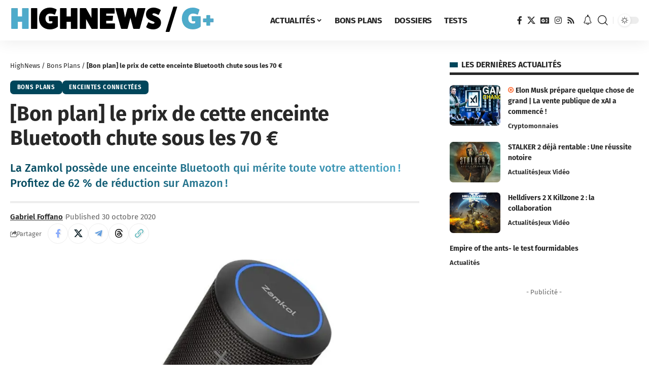

--- FILE ---
content_type: text/html; charset=UTF-8
request_url: https://highnews.fr/bon-plan-le-prix-de-cette-enceinte-bluetooth-chute-sous-les-70-e/
body_size: 35683
content:
<!DOCTYPE html>
<html lang="fr-FR">
<head>
	<script type="text/javascript" src="https://cache.consentframework.com/js/pa/27037/c/p5FHj/stub" defer></script>
<script type="text/javascript" src="https://choices.consentframework.com/js/pa/27037/c/p5FHj/cmp" async></script>
<!-- Google tag (gtag.js) -->
<script async data-cmp-src="https://www.googletagmanager.com/gtag/js?id=G-NNY8J9MMEW"></script>
<script>
  window.dataLayer = window.dataLayer || [];
  function gtag(){dataLayer.push(arguments);}
  gtag('js', new Date());

  gtag('config', 'G-NNY8J9MMEW');
</script>
<script>
window.Sddan = {
    "info": {
        "hd_m" : "",
        "hd_s256" : "",
        "uf_postal_code" : "",
        "uf_bday" : "",
        "uf_gender" : "",
    }
};
</script>
    <meta charset="UTF-8">
    <meta http-equiv="X-UA-Compatible" content="IE=edge">
    <meta name="viewport" content="width=device-width, initial-scale=1">
    <link rel="profile" href="https://gmpg.org/xfn/11">
	<meta name='robots' content='index, follow, max-image-preview:large, max-snippet:-1, max-video-preview:-1' />

	<!-- This site is optimized with the Yoast SEO Premium plugin v22.9 (Yoast SEO v26.9) - https://yoast.com/product/yoast-seo-premium-wordpress/ -->
	<title>[Bon plan] le prix de cette enceinte Bluetooth chute sous les 70 €</title>
	<meta name="description" content="La Zamkol possède une enceinte Bluetooth qui mérite toute votre attention ! Profitez de 62 % de réduction sur Amazon !" />
	<link rel="preconnect" href="https://fonts.gstatic.com" crossorigin><link rel="preload" as="style" onload="this.onload=null;this.rel='stylesheet'" id="rb-preload-gfonts" href="https://fonts.googleapis.com/css?family=Open+Sans%3A300italic%2C400italic%2C600italic%2C300%2C400%2C600%7CFira+Sans%3A300%2C400%2C500%2C600%2C700%2C800%2C900%2C100italic%2C200italic%2C300italic%2C400italic%2C500italic%2C600italic%2C700italic%2C800italic%2C900italic%2C%7COxygen%3A400%2C700%7CEncode+Sans+Condensed%3A400%2C500%2C600%2C700%2C800&amp;display=swap" crossorigin><noscript><link rel="stylesheet" href="https://fonts.googleapis.com/css?family=Open+Sans%3A300italic%2C400italic%2C600italic%2C300%2C400%2C600%7CFira+Sans%3A300%2C400%2C500%2C600%2C700%2C800%2C900%2C100italic%2C200italic%2C300italic%2C400italic%2C500italic%2C600italic%2C700italic%2C800italic%2C900italic%2C%7COxygen%3A400%2C700%7CEncode+Sans+Condensed%3A400%2C500%2C600%2C700%2C800&amp;display=swap"></noscript><link rel="canonical" href="https://highnews.fr/bon-plan-le-prix-de-cette-enceinte-bluetooth-chute-sous-les-70-e/" />
	<meta property="og:locale" content="fr_FR" />
	<meta property="og:type" content="article" />
	<meta property="og:title" content="[Bon plan] le prix de cette enceinte Bluetooth chute sous les 70 €" />
	<meta property="og:description" content="La Zamkol possède une enceinte Bluetooth qui mérite toute votre attention ! Profitez de 62 % de réduction sur Amazon !" />
	<meta property="og:url" content="https://highnews.fr/bon-plan-le-prix-de-cette-enceinte-bluetooth-chute-sous-les-70-e/" />
	<meta property="og:site_name" content="HighNews" />
	<meta property="article:publisher" content="https://www.facebook.com/HighNewsFR/" />
	<meta property="article:author" content="https://www.facebook.com/gabriel.foffano/" />
	<meta property="article:published_time" content="2020-10-30T14:00:10+00:00" />
	<meta property="article:modified_time" content="2021-05-26T08:29:03+00:00" />
	<meta property="og:image" content="https://highnews.fr/wp-content/uploads/2020/10/Zamkol-Enceinte-Bluetooth-e1604070824361.jpg" />
	<meta property="og:image:width" content="1100" />
	<meta property="og:image:height" content="700" />
	<meta property="og:image:type" content="image/jpeg" />
	<meta name="author" content="Gabriel Foffano" />
	<meta name="twitter:card" content="summary_large_image" />
	<meta name="twitter:creator" content="@https://twitter.com/GabrielFoffano" />
	<meta name="twitter:site" content="@HighNewsFrance" />
	<meta name="twitter:label1" content="Écrit par" />
	<meta name="twitter:data1" content="Gabriel Foffano" />
	<meta name="twitter:label2" content="Durée de lecture estimée" />
	<meta name="twitter:data2" content="2 minutes" />
	<script type="application/ld+json" class="yoast-schema-graph">{"@context":"https://schema.org","@graph":[{"@type":"Article","@id":"https://highnews.fr/bon-plan-le-prix-de-cette-enceinte-bluetooth-chute-sous-les-70-e/#article","isPartOf":{"@id":"https://highnews.fr/bon-plan-le-prix-de-cette-enceinte-bluetooth-chute-sous-les-70-e/"},"author":{"name":"Gabriel Foffano","@id":"https://highnews.fr/#/schema/person/6a021d5d0993495983e184ad5ebaf275"},"headline":"[Bon plan] le prix de cette enceinte Bluetooth chute sous les 70 €","datePublished":"2020-10-30T14:00:10+00:00","dateModified":"2021-05-26T08:29:03+00:00","mainEntityOfPage":{"@id":"https://highnews.fr/bon-plan-le-prix-de-cette-enceinte-bluetooth-chute-sous-les-70-e/"},"wordCount":393,"commentCount":0,"publisher":{"@id":"https://highnews.fr/#organization"},"image":{"@id":"https://highnews.fr/bon-plan-le-prix-de-cette-enceinte-bluetooth-chute-sous-les-70-e/#primaryimage"},"thumbnailUrl":"https://i0.wp.com/highnews.fr/wp-content/uploads/2020/10/Zamkol-Enceinte-Bluetooth-e1604070824361.jpg?fit=1100%2C700&ssl=1","keywords":["Amazon"],"articleSection":["Bons Plans","Enceintes connectées"],"inLanguage":"fr-FR","potentialAction":[{"@type":"CommentAction","name":"Comment","target":["https://highnews.fr/bon-plan-le-prix-de-cette-enceinte-bluetooth-chute-sous-les-70-e/#respond"]}],"copyrightYear":"2020","copyrightHolder":{"@id":"https://highnews.fr/#organization"}},{"@type":"WebPage","@id":"https://highnews.fr/bon-plan-le-prix-de-cette-enceinte-bluetooth-chute-sous-les-70-e/","url":"https://highnews.fr/bon-plan-le-prix-de-cette-enceinte-bluetooth-chute-sous-les-70-e/","name":"[Bon plan] le prix de cette enceinte Bluetooth chute sous les 70 €","isPartOf":{"@id":"https://highnews.fr/#website"},"primaryImageOfPage":{"@id":"https://highnews.fr/bon-plan-le-prix-de-cette-enceinte-bluetooth-chute-sous-les-70-e/#primaryimage"},"image":{"@id":"https://highnews.fr/bon-plan-le-prix-de-cette-enceinte-bluetooth-chute-sous-les-70-e/#primaryimage"},"thumbnailUrl":"https://i0.wp.com/highnews.fr/wp-content/uploads/2020/10/Zamkol-Enceinte-Bluetooth-e1604070824361.jpg?fit=1100%2C700&ssl=1","datePublished":"2020-10-30T14:00:10+00:00","dateModified":"2021-05-26T08:29:03+00:00","description":"La Zamkol possède une enceinte Bluetooth qui mérite toute votre attention ! Profitez de 62 % de réduction sur Amazon !","breadcrumb":{"@id":"https://highnews.fr/bon-plan-le-prix-de-cette-enceinte-bluetooth-chute-sous-les-70-e/#breadcrumb"},"inLanguage":"fr-FR","potentialAction":[{"@type":"ReadAction","target":["https://highnews.fr/bon-plan-le-prix-de-cette-enceinte-bluetooth-chute-sous-les-70-e/"]}]},{"@type":"ImageObject","inLanguage":"fr-FR","@id":"https://highnews.fr/bon-plan-le-prix-de-cette-enceinte-bluetooth-chute-sous-les-70-e/#primaryimage","url":"https://i0.wp.com/highnews.fr/wp-content/uploads/2020/10/Zamkol-Enceinte-Bluetooth-e1604070824361.jpg?fit=1100%2C700&ssl=1","contentUrl":"https://i0.wp.com/highnews.fr/wp-content/uploads/2020/10/Zamkol-Enceinte-Bluetooth-e1604070824361.jpg?fit=1100%2C700&ssl=1","width":1100,"height":700,"caption":"© Zamkol"},{"@type":"BreadcrumbList","@id":"https://highnews.fr/bon-plan-le-prix-de-cette-enceinte-bluetooth-chute-sous-les-70-e/#breadcrumb","itemListElement":[{"@type":"ListItem","position":1,"name":"HighNews","item":"https://highnews.fr/"},{"@type":"ListItem","position":2,"name":"Bons Plans","item":"https://highnews.fr/bons-plans/"},{"@type":"ListItem","position":3,"name":"[Bon plan] le prix de cette enceinte Bluetooth chute sous les 70 €"}]},{"@type":"WebSite","@id":"https://highnews.fr/#website","url":"https://highnews.fr/","name":"HighNews","description":"High-tech, jeux vidéo, bons plans, tests de produits, pop culture : HighNews est la source de toutes les meilleures informations au quotidien.","publisher":{"@id":"https://highnews.fr/#organization"},"alternateName":"HN","potentialAction":[{"@type":"SearchAction","target":{"@type":"EntryPoint","urlTemplate":"https://highnews.fr/?s={search_term_string}"},"query-input":{"@type":"PropertyValueSpecification","valueRequired":true,"valueName":"search_term_string"}}],"inLanguage":"fr-FR"},{"@type":"Organization","@id":"https://highnews.fr/#organization","name":"HighNews","alternateName":"HN","url":"https://highnews.fr/","logo":{"@type":"ImageObject","inLanguage":"fr-FR","@id":"https://highnews.fr/#/schema/logo/image/","url":"https://i0.wp.com/highnews.fr/wp-content/uploads/2024/07/HighNews-HomePage.png?fit=1643%2C924&ssl=1","contentUrl":"https://i0.wp.com/highnews.fr/wp-content/uploads/2024/07/HighNews-HomePage.png?fit=1643%2C924&ssl=1","width":1643,"height":924,"caption":"HighNews"},"image":{"@id":"https://highnews.fr/#/schema/logo/image/"},"sameAs":["https://www.facebook.com/HighNewsFR/","https://x.com/HighNewsFrance","https://www.instagram.com/highnewsfr/"]},{"@type":"Person","@id":"https://highnews.fr/#/schema/person/6a021d5d0993495983e184ad5ebaf275","name":"Gabriel Foffano","image":{"@type":"ImageObject","inLanguage":"fr-FR","@id":"https://highnews.fr/#/schema/person/image/","url":"https://secure.gravatar.com/avatar/19e69c9d3046ec5d5c8045551530c713c629d5f2a0a572bc29f4479c3a4ed96f?s=96&d=wavatar&r=g","contentUrl":"https://secure.gravatar.com/avatar/19e69c9d3046ec5d5c8045551530c713c629d5f2a0a572bc29f4479c3a4ed96f?s=96&d=wavatar&r=g","caption":"Gabriel Foffano"},"description":"Directeur des publications sur HighNews.fr. Je suis un passionné de tout l’univers high-tech, Gaming, Informatique et Internet. Nous pouvons discuter ensemble de votre projet de numérisation afin de vous projeter sur Internet ! Nous avons une équipe sensationnelle qui saura répondre à vos moindres besoins. Si je ne réponds pas, c’est que je suis bloqué devant un boss dans Dark Souls ou en train de m’enfiler des gâteaux au chocolat devant Harry Potter.","sameAs":["https://novideestudio.fr/","https://www.facebook.com/gabriel.foffano/","https://www.instagram.com/gaburhells/","https://www.linkedin.com/in/gabriel-foffano/","https://x.com/https://twitter.com/GabrielFoffano"],"honorificPrefix":"M.","birthDate":"1996-01-15","gender":"homme","knowsAbout":["Journaliste","Rédacteur web","Cuisine"],"knowsLanguage":["Français","Espagnol"],"jobTitle":"Fondateur et directeur des publications de HighNews","worksFor":"Novidées Studio","url":"https://highnews.fr/author/gaburhells/"}]}</script>
	<!-- / Yoast SEO Premium plugin. -->


<link rel='dns-prefetch' href='//embed.twitch.tv' />
<link rel='dns-prefetch' href='//secure.gravatar.com' />
<link rel='dns-prefetch' href='//stats.wp.com' />
<link rel='dns-prefetch' href='//use.typekit.net' />
<link rel='dns-prefetch' href='//widgets.wp.com' />
<link rel='preconnect' href='//i0.wp.com' />
<link rel="alternate" type="application/rss+xml" title="HighNews &raquo; Flux" href="https://highnews.fr/feed/" />
<link rel="alternate" type="application/rss+xml" title="HighNews &raquo; Flux des commentaires" href="https://highnews.fr/comments/feed/" />
<meta name="description" content="La Zamkol possède une enceinte Bluetooth qui mérite toute votre attention ! Profitez de 62 % de réduction sur Amazon !"><link rel="alternate" type="application/rss+xml" title="HighNews &raquo; [Bon plan] le prix de cette enceinte Bluetooth chute sous les 70 € Flux des commentaires" href="https://highnews.fr/bon-plan-le-prix-de-cette-enceinte-bluetooth-chute-sous-les-70-e/feed/" />
<link rel="alternate" title="oEmbed (JSON)" type="application/json+oembed" href="https://highnews.fr/wp-json/oembed/1.0/embed?url=https%3A%2F%2Fhighnews.fr%2Fbon-plan-le-prix-de-cette-enceinte-bluetooth-chute-sous-les-70-e%2F" />
<link rel="alternate" title="oEmbed (XML)" type="text/xml+oembed" href="https://highnews.fr/wp-json/oembed/1.0/embed?url=https%3A%2F%2Fhighnews.fr%2Fbon-plan-le-prix-de-cette-enceinte-bluetooth-chute-sous-les-70-e%2F&#038;format=xml" />
<script type="application/ld+json">{
    "@context": "https://schema.org",
    "@type": "Organization",
    "legalName": "HighNews",
    "url": "https://highnews.fr/",
    "logo": "https://highnews.fr/wp-content/uploads/2024/06/HighNewsLightBleu.png",
    "sameAs": [
        "https://www.facebook.com/HighNewsFR",
        "https://twitter.com/highnewsfrance",
        "https://news.google.com/publications/CAAqBwgKMOSOpgswzJm-Aw?ceid=FR:fr&oc=3",
        "https://www.instagram.com/highnewsfr/?hl=fr",
        "https://highnews.fr/rss"
    ]
}</script>
<style id='wp-img-auto-sizes-contain-inline-css'>
img:is([sizes=auto i],[sizes^="auto," i]){contain-intrinsic-size:3000px 1500px}
/*# sourceURL=wp-img-auto-sizes-contain-inline-css */
</style>
<link data-minify="1" rel='stylesheet' id='sgr-css' href='https://highnews.fr/wp-content/cache/min/1/wp-content/plugins/simple-google-recaptcha/sgr.css?ver=1770120970' media='all' />
<link data-minify="1" rel='stylesheet' id='adobe-fonts-css' href='https://highnews.fr/wp-content/cache/min/1/rzc4pjc.css?ver=1770120971' media='all' />
<style id='wp-emoji-styles-inline-css'>

	img.wp-smiley, img.emoji {
		display: inline !important;
		border: none !important;
		box-shadow: none !important;
		height: 1em !important;
		width: 1em !important;
		margin: 0 0.07em !important;
		vertical-align: -0.1em !important;
		background: none !important;
		padding: 0 !important;
	}
/*# sourceURL=wp-emoji-styles-inline-css */
</style>
<link rel='stylesheet' id='wp-block-library-css' href='https://highnews.fr/wp-includes/css/dist/block-library/style.min.css?ver=6.9' media='all' />
<style id='classic-theme-styles-inline-css'>
/*! This file is auto-generated */
.wp-block-button__link{color:#fff;background-color:#32373c;border-radius:9999px;box-shadow:none;text-decoration:none;padding:calc(.667em + 2px) calc(1.333em + 2px);font-size:1.125em}.wp-block-file__button{background:#32373c;color:#fff;text-decoration:none}
/*# sourceURL=/wp-includes/css/classic-themes.min.css */
</style>
<style id='streamweasels-twitch-integration-style-inline-css'>


/*# sourceURL=https://highnews.fr/wp-content/plugins/streamweasels-twitch-integration/build/twitch-integration/style-index.css */
</style>
<style id='streamweasels-twitch-embed-style-inline-css'>


/*# sourceURL=https://highnews.fr/wp-content/plugins/streamweasels-twitch-integration/build/twitch-embed/style-index.css */
</style>
<link rel='stylesheet' id='mediaelement-css' href='https://highnews.fr/wp-content/cache/background-css/highnews.fr/wp-includes/js/mediaelement/mediaelementplayer-legacy.min.css?ver=4.2.17&wpr_t=1770158127' media='all' />
<link rel='stylesheet' id='wp-mediaelement-css' href='https://highnews.fr/wp-includes/js/mediaelement/wp-mediaelement.min.css?ver=6.9' media='all' />
<style id='jetpack-sharing-buttons-style-inline-css'>
.jetpack-sharing-buttons__services-list{display:flex;flex-direction:row;flex-wrap:wrap;gap:0;list-style-type:none;margin:5px;padding:0}.jetpack-sharing-buttons__services-list.has-small-icon-size{font-size:12px}.jetpack-sharing-buttons__services-list.has-normal-icon-size{font-size:16px}.jetpack-sharing-buttons__services-list.has-large-icon-size{font-size:24px}.jetpack-sharing-buttons__services-list.has-huge-icon-size{font-size:36px}@media print{.jetpack-sharing-buttons__services-list{display:none!important}}.editor-styles-wrapper .wp-block-jetpack-sharing-buttons{gap:0;padding-inline-start:0}ul.jetpack-sharing-buttons__services-list.has-background{padding:1.25em 2.375em}
/*# sourceURL=https://highnews.fr/wp-content/plugins/jetpack/_inc/blocks/sharing-buttons/view.css */
</style>
<style id='global-styles-inline-css'>
:root{--wp--preset--aspect-ratio--square: 1;--wp--preset--aspect-ratio--4-3: 4/3;--wp--preset--aspect-ratio--3-4: 3/4;--wp--preset--aspect-ratio--3-2: 3/2;--wp--preset--aspect-ratio--2-3: 2/3;--wp--preset--aspect-ratio--16-9: 16/9;--wp--preset--aspect-ratio--9-16: 9/16;--wp--preset--color--black: #000000;--wp--preset--color--cyan-bluish-gray: #abb8c3;--wp--preset--color--white: #ffffff;--wp--preset--color--pale-pink: #f78da7;--wp--preset--color--vivid-red: #cf2e2e;--wp--preset--color--luminous-vivid-orange: #ff6900;--wp--preset--color--luminous-vivid-amber: #fcb900;--wp--preset--color--light-green-cyan: #7bdcb5;--wp--preset--color--vivid-green-cyan: #00d084;--wp--preset--color--pale-cyan-blue: #8ed1fc;--wp--preset--color--vivid-cyan-blue: #0693e3;--wp--preset--color--vivid-purple: #9b51e0;--wp--preset--gradient--vivid-cyan-blue-to-vivid-purple: linear-gradient(135deg,rgb(6,147,227) 0%,rgb(155,81,224) 100%);--wp--preset--gradient--light-green-cyan-to-vivid-green-cyan: linear-gradient(135deg,rgb(122,220,180) 0%,rgb(0,208,130) 100%);--wp--preset--gradient--luminous-vivid-amber-to-luminous-vivid-orange: linear-gradient(135deg,rgb(252,185,0) 0%,rgb(255,105,0) 100%);--wp--preset--gradient--luminous-vivid-orange-to-vivid-red: linear-gradient(135deg,rgb(255,105,0) 0%,rgb(207,46,46) 100%);--wp--preset--gradient--very-light-gray-to-cyan-bluish-gray: linear-gradient(135deg,rgb(238,238,238) 0%,rgb(169,184,195) 100%);--wp--preset--gradient--cool-to-warm-spectrum: linear-gradient(135deg,rgb(74,234,220) 0%,rgb(151,120,209) 20%,rgb(207,42,186) 40%,rgb(238,44,130) 60%,rgb(251,105,98) 80%,rgb(254,248,76) 100%);--wp--preset--gradient--blush-light-purple: linear-gradient(135deg,rgb(255,206,236) 0%,rgb(152,150,240) 100%);--wp--preset--gradient--blush-bordeaux: linear-gradient(135deg,rgb(254,205,165) 0%,rgb(254,45,45) 50%,rgb(107,0,62) 100%);--wp--preset--gradient--luminous-dusk: linear-gradient(135deg,rgb(255,203,112) 0%,rgb(199,81,192) 50%,rgb(65,88,208) 100%);--wp--preset--gradient--pale-ocean: linear-gradient(135deg,rgb(255,245,203) 0%,rgb(182,227,212) 50%,rgb(51,167,181) 100%);--wp--preset--gradient--electric-grass: linear-gradient(135deg,rgb(202,248,128) 0%,rgb(113,206,126) 100%);--wp--preset--gradient--midnight: linear-gradient(135deg,rgb(2,3,129) 0%,rgb(40,116,252) 100%);--wp--preset--font-size--small: 13px;--wp--preset--font-size--medium: 20px;--wp--preset--font-size--large: 36px;--wp--preset--font-size--x-large: 42px;--wp--preset--spacing--20: 0.44rem;--wp--preset--spacing--30: 0.67rem;--wp--preset--spacing--40: 1rem;--wp--preset--spacing--50: 1.5rem;--wp--preset--spacing--60: 2.25rem;--wp--preset--spacing--70: 3.38rem;--wp--preset--spacing--80: 5.06rem;--wp--preset--shadow--natural: 6px 6px 9px rgba(0, 0, 0, 0.2);--wp--preset--shadow--deep: 12px 12px 50px rgba(0, 0, 0, 0.4);--wp--preset--shadow--sharp: 6px 6px 0px rgba(0, 0, 0, 0.2);--wp--preset--shadow--outlined: 6px 6px 0px -3px rgb(255, 255, 255), 6px 6px rgb(0, 0, 0);--wp--preset--shadow--crisp: 6px 6px 0px rgb(0, 0, 0);}:where(.is-layout-flex){gap: 0.5em;}:where(.is-layout-grid){gap: 0.5em;}body .is-layout-flex{display: flex;}.is-layout-flex{flex-wrap: wrap;align-items: center;}.is-layout-flex > :is(*, div){margin: 0;}body .is-layout-grid{display: grid;}.is-layout-grid > :is(*, div){margin: 0;}:where(.wp-block-columns.is-layout-flex){gap: 2em;}:where(.wp-block-columns.is-layout-grid){gap: 2em;}:where(.wp-block-post-template.is-layout-flex){gap: 1.25em;}:where(.wp-block-post-template.is-layout-grid){gap: 1.25em;}.has-black-color{color: var(--wp--preset--color--black) !important;}.has-cyan-bluish-gray-color{color: var(--wp--preset--color--cyan-bluish-gray) !important;}.has-white-color{color: var(--wp--preset--color--white) !important;}.has-pale-pink-color{color: var(--wp--preset--color--pale-pink) !important;}.has-vivid-red-color{color: var(--wp--preset--color--vivid-red) !important;}.has-luminous-vivid-orange-color{color: var(--wp--preset--color--luminous-vivid-orange) !important;}.has-luminous-vivid-amber-color{color: var(--wp--preset--color--luminous-vivid-amber) !important;}.has-light-green-cyan-color{color: var(--wp--preset--color--light-green-cyan) !important;}.has-vivid-green-cyan-color{color: var(--wp--preset--color--vivid-green-cyan) !important;}.has-pale-cyan-blue-color{color: var(--wp--preset--color--pale-cyan-blue) !important;}.has-vivid-cyan-blue-color{color: var(--wp--preset--color--vivid-cyan-blue) !important;}.has-vivid-purple-color{color: var(--wp--preset--color--vivid-purple) !important;}.has-black-background-color{background-color: var(--wp--preset--color--black) !important;}.has-cyan-bluish-gray-background-color{background-color: var(--wp--preset--color--cyan-bluish-gray) !important;}.has-white-background-color{background-color: var(--wp--preset--color--white) !important;}.has-pale-pink-background-color{background-color: var(--wp--preset--color--pale-pink) !important;}.has-vivid-red-background-color{background-color: var(--wp--preset--color--vivid-red) !important;}.has-luminous-vivid-orange-background-color{background-color: var(--wp--preset--color--luminous-vivid-orange) !important;}.has-luminous-vivid-amber-background-color{background-color: var(--wp--preset--color--luminous-vivid-amber) !important;}.has-light-green-cyan-background-color{background-color: var(--wp--preset--color--light-green-cyan) !important;}.has-vivid-green-cyan-background-color{background-color: var(--wp--preset--color--vivid-green-cyan) !important;}.has-pale-cyan-blue-background-color{background-color: var(--wp--preset--color--pale-cyan-blue) !important;}.has-vivid-cyan-blue-background-color{background-color: var(--wp--preset--color--vivid-cyan-blue) !important;}.has-vivid-purple-background-color{background-color: var(--wp--preset--color--vivid-purple) !important;}.has-black-border-color{border-color: var(--wp--preset--color--black) !important;}.has-cyan-bluish-gray-border-color{border-color: var(--wp--preset--color--cyan-bluish-gray) !important;}.has-white-border-color{border-color: var(--wp--preset--color--white) !important;}.has-pale-pink-border-color{border-color: var(--wp--preset--color--pale-pink) !important;}.has-vivid-red-border-color{border-color: var(--wp--preset--color--vivid-red) !important;}.has-luminous-vivid-orange-border-color{border-color: var(--wp--preset--color--luminous-vivid-orange) !important;}.has-luminous-vivid-amber-border-color{border-color: var(--wp--preset--color--luminous-vivid-amber) !important;}.has-light-green-cyan-border-color{border-color: var(--wp--preset--color--light-green-cyan) !important;}.has-vivid-green-cyan-border-color{border-color: var(--wp--preset--color--vivid-green-cyan) !important;}.has-pale-cyan-blue-border-color{border-color: var(--wp--preset--color--pale-cyan-blue) !important;}.has-vivid-cyan-blue-border-color{border-color: var(--wp--preset--color--vivid-cyan-blue) !important;}.has-vivid-purple-border-color{border-color: var(--wp--preset--color--vivid-purple) !important;}.has-vivid-cyan-blue-to-vivid-purple-gradient-background{background: var(--wp--preset--gradient--vivid-cyan-blue-to-vivid-purple) !important;}.has-light-green-cyan-to-vivid-green-cyan-gradient-background{background: var(--wp--preset--gradient--light-green-cyan-to-vivid-green-cyan) !important;}.has-luminous-vivid-amber-to-luminous-vivid-orange-gradient-background{background: var(--wp--preset--gradient--luminous-vivid-amber-to-luminous-vivid-orange) !important;}.has-luminous-vivid-orange-to-vivid-red-gradient-background{background: var(--wp--preset--gradient--luminous-vivid-orange-to-vivid-red) !important;}.has-very-light-gray-to-cyan-bluish-gray-gradient-background{background: var(--wp--preset--gradient--very-light-gray-to-cyan-bluish-gray) !important;}.has-cool-to-warm-spectrum-gradient-background{background: var(--wp--preset--gradient--cool-to-warm-spectrum) !important;}.has-blush-light-purple-gradient-background{background: var(--wp--preset--gradient--blush-light-purple) !important;}.has-blush-bordeaux-gradient-background{background: var(--wp--preset--gradient--blush-bordeaux) !important;}.has-luminous-dusk-gradient-background{background: var(--wp--preset--gradient--luminous-dusk) !important;}.has-pale-ocean-gradient-background{background: var(--wp--preset--gradient--pale-ocean) !important;}.has-electric-grass-gradient-background{background: var(--wp--preset--gradient--electric-grass) !important;}.has-midnight-gradient-background{background: var(--wp--preset--gradient--midnight) !important;}.has-small-font-size{font-size: var(--wp--preset--font-size--small) !important;}.has-medium-font-size{font-size: var(--wp--preset--font-size--medium) !important;}.has-large-font-size{font-size: var(--wp--preset--font-size--large) !important;}.has-x-large-font-size{font-size: var(--wp--preset--font-size--x-large) !important;}
:where(.wp-block-post-template.is-layout-flex){gap: 1.25em;}:where(.wp-block-post-template.is-layout-grid){gap: 1.25em;}
:where(.wp-block-term-template.is-layout-flex){gap: 1.25em;}:where(.wp-block-term-template.is-layout-grid){gap: 1.25em;}
:where(.wp-block-columns.is-layout-flex){gap: 2em;}:where(.wp-block-columns.is-layout-grid){gap: 2em;}
:root :where(.wp-block-pullquote){font-size: 1.5em;line-height: 1.6;}
/*# sourceURL=global-styles-inline-css */
</style>
<link data-minify="1" rel='stylesheet' id='foxiz-elements-css' href='https://highnews.fr/wp-content/cache/min/1/wp-content/plugins/foxiz-core/lib/foxiz-elements/public/style.css?ver=1770120971' media='all' />
<link data-minify="1" rel='stylesheet' id='streamweasels-css' href='https://highnews.fr/wp-content/cache/min/1/wp-content/plugins/streamweasels-twitch-integration/public/dist/streamweasels-public.min.css?ver=1770120971' media='all' />
<style id='streamweasels-inline-css'>

			:root {
				--logo-bg-colour: transparent;
				--logo-border-colour: transparent;
				--max-width: none;
				--tile-bg-colour: #F7F7F8;
				--tile-title-colour: #1F1F23;
				--tile-subtitle-colour: #53535F;
				--tile-rounded-corners: 0;
				--hover-colour: transparent;
				--controls-bg-colour: #000;
				--controls-arrow-colour: #fff;
				--controls-border-colour: #fff;
				--tile-column-count: 4;
				--tile-column-spacing: 10;
				--tile-vods-column-count: 4;
				--tile-vods-column-spacing: 10;
				--status-vertical-distance: 25;
				--status-horizontal-distance: 25;
				--status-logo-accent-colour: #4eabcc;
				--status-logo-background-colour: #6441A4;
				--status-carousel-background-colour: #fff;
				--status-carousel-arrow-colour: #000;
			}
		
/*# sourceURL=streamweasels-inline-css */
</style>
<link rel='stylesheet' id='tablepress-default-css' href='https://highnews.fr/wp-content/tablepress-combined.min.css?ver=48' media='all' />
<link rel='stylesheet' id='winamaz-jquery.modal-css' href='https://highnews.fr/wp-content/plugins/winamaz/core/assets/vendor/modal/jquery.modal.min.css?ver=6.9' media='all' />
<link rel='stylesheet' id='winamaz-tooltipster.bundle-css' href='https://highnews.fr/wp-content/plugins/winamaz/core/assets/vendor/tooltip/tooltipster.bundle.min.css?ver=6.9' media='all' />
<link data-minify="1" rel='stylesheet' id='winamaz-main-css' href='https://highnews.fr/wp-content/cache/min/1/wp-content/plugins/winamaz/core/assets/front/css/style.css?ver=1770120971' media='all' />

<link data-minify="1" rel='stylesheet' id='jetpack_likes-css' href='https://highnews.fr/wp-content/cache/min/1/wp-content/plugins/jetpack/modules/likes/style.css?ver=1770120971' media='all' />
<link data-minify="1" rel='stylesheet' id='elementor-icons-css' href='https://highnews.fr/wp-content/cache/min/1/wp-content/plugins/elementor/assets/lib/eicons/css/elementor-icons.min.css?ver=1770120971' media='all' />
<link rel='stylesheet' id='elementor-frontend-css' href='https://highnews.fr/wp-content/uploads/elementor/css/custom-frontend.min.css?ver=1770121001' media='all' />
<link rel='stylesheet' id='elementor-post-17233-css' href='https://highnews.fr/wp-content/uploads/elementor/css/post-17233.css?ver=1770120968' media='all' />
<link data-minify="1" rel='stylesheet' id='font-awesome-5-all-css' href='https://highnews.fr/wp-content/cache/min/1/wp-content/plugins/elementor/assets/lib/font-awesome/css/all.min.css?ver=1770120971' media='all' />
<link rel='stylesheet' id='font-awesome-4-shim-css' href='https://highnews.fr/wp-content/plugins/elementor/assets/lib/font-awesome/css/v4-shims.min.css?ver=3.35.0' media='all' />

<link data-minify="1" rel='stylesheet' id='font-awesome-css' href='https://highnews.fr/wp-content/cache/min/1/wp-content/themes/foxiz/assets/css/font-awesome.css?ver=1770120971' media='all' />
<link data-minify="1" rel='stylesheet' id='foxiz-main-css' href='https://highnews.fr/wp-content/cache/min/1/wp-content/themes/foxiz/assets/css/main.css?ver=1770120971' media='all' />
<style id='foxiz-main-inline-css'>
:root {--body-family:Fira Sans;--body-fweight:400;--h1-family:Fira Sans, 'Comic Sans MS', cursive;--h1-fweight:700;--h1-transform:none;--h2-family:Fira Sans;--h2-fweight:700;--h3-family:Fira Sans;--h3-fweight:700;--h4-family:Fira Sans;--h4-fweight:700;--h5-family:Fira Sans;--h5-fweight:700;--h6-family:Fira Sans;--h6-fweight:700;--cat-family:Fira Sans;--cat-fweight:700;--cat-transform:uppercase;--meta-family:Fira Sans;--meta-b-family:Fira Sans;--input-family:Fira Sans;--input-fweight:700;--input-transform:uppercase;--btn-family:Fira Sans;--btn-fweight:700;--btn-transform:uppercase;--menu-family:Fira Sans;--menu-fweight:700;--menu-transform:uppercase;--submenu-family:Fira Sans;--submenu-fweight:700;--dwidgets-family:fira-sans;--dwidgets-fweight:700;--headline-family:Fira Sans;--headline-fweight:700;--tagline-family:Fira Sans;--tagline-fweight:500;--tagline-fcolor:#969696;--heading-family:Fira Sans;--heading-fweight:700;--heading-transform:uppercase;--subheading-family:Fira Sans;--subheading-fweight:400;--quote-family:Fira Sans;--quote-fweight:500;--quote-fstyle:italic;--epagi-family:Fira Sans;--excerpt-family:Fira Sans;--bcrumb-family:Fira Sans;--toc-family:Fira Sans;}:root {--g-color :#00465b;--g-color-90 :#00465be6;--dark-accent :#4eabcc;--dark-accent-90 :#4eabcce6;--dark-accent-0 :#4eabcc00;--hyperlink-color :#4eabcc;}[data-theme="dark"], .light-scheme {--g-color :#4eabcc;--g-color-90 :#4eabcce6;--dark-accent :#4eabcc;--dark-accent-90 :#4eabcce6;--dark-accent-0 :#4eabcc00;}.is-hd-1, .is-hd-2, .is-hd-3 {--nav-height :80px;}[data-theme="dark"].is-hd-4 {--nav-bg: #191c20;--nav-bg-from: #191c20;--nav-bg-to: #191c20;}[data-theme="dark"].is-hd-5, [data-theme="dark"].is-hd-5:not(.sticky-on) {--nav-bg: #191c20;--nav-bg-from: #191c20;--nav-bg-to: #191c20;}.p-category.category-id-2, .meta-category .category-2 {--cat-highlight : #9e59ff;--cat-highlight-90 : #9e59ffe6;}.category-2 .blog-content {--heading-sub-color : #9e59ff;}.is-cbox-2 {--cbox-bg : #9e59ffe6;}:root {--topad-spacing :15px;--round-3 :7px;--round-5 :10px;--round-7 :15px;--hyperlink-color :#4eabcc;--mbnav-height :50px;--s-content-width : 760px;--max-width-wo-sb : 840px;--s10-feat-ratio :45%;--s11-feat-ratio :45%;--title-e-hcolor :#00465b;--feat-ratio : 80;--login-popup-w : 350px;}[data-theme="dark"], .light-scheme {--hyperlink-color :#4eabcc;--title-e-hcolor :#4eabcc; }.p-readmore { font-family:Fira Sans;text-transform:uppercase;}.mobile-menu > li > a  { font-family:Fira Sans;font-weight:700;text-transform:uppercase;}.mobile-menu .sub-menu a, .logged-mobile-menu a { font-family:Fira Sans;font-weight:500;}.mobile-qview a { font-family:Fira Sans;font-weight:500;}.search-header:before { background-repeat : no-repeat;background-size : cover;background-attachment : scroll;background-position : center center;}[data-theme="dark"] .search-header:before { background-repeat : no-repeat;background-size : cover;background-attachment : scroll;background-position : center center;}.footer-has-bg { background-color : #88888812;}
/*# sourceURL=foxiz-main-inline-css */
</style>
<link data-minify="1" rel='stylesheet' id='foxiz-print-css' href='https://highnews.fr/wp-content/cache/min/1/wp-content/themes/foxiz/assets/css/print.css?ver=1770120971' media='all' />
<link rel='stylesheet' id='foxiz-style-css' href='https://highnews.fr/wp-content/themes/foxiz-child/style.css?ver=2.5.7' media='all' />
<style id='rocket-lazyload-inline-css'>
.rll-youtube-player{position:relative;padding-bottom:56.23%;height:0;overflow:hidden;max-width:100%;}.rll-youtube-player:focus-within{outline: 2px solid currentColor;outline-offset: 5px;}.rll-youtube-player iframe{position:absolute;top:0;left:0;width:100%;height:100%;z-index:100;background:0 0}.rll-youtube-player img{bottom:0;display:block;left:0;margin:auto;max-width:100%;width:100%;position:absolute;right:0;top:0;border:none;height:auto;-webkit-transition:.4s all;-moz-transition:.4s all;transition:.4s all}.rll-youtube-player img:hover{-webkit-filter:brightness(75%)}.rll-youtube-player .play{height:100%;width:100%;left:0;top:0;position:absolute;background:var(--wpr-bg-9fed85e7-1ef4-4bd5-b385-29c3c9543457) no-repeat center;background-color: transparent !important;cursor:pointer;border:none;}.wp-embed-responsive .wp-has-aspect-ratio .rll-youtube-player{position:absolute;padding-bottom:0;width:100%;height:100%;top:0;bottom:0;left:0;right:0}
/*# sourceURL=rocket-lazyload-inline-css */
</style>
<link data-minify="1" rel='stylesheet' id='elementor-gf-local-firasans-css' href='https://highnews.fr/wp-content/cache/min/1/wp-content/uploads/elementor/google-fonts/css/firasans.css?ver=1770120971' media='all' />
<link data-minify="1" rel='stylesheet' id='elementor-gf-local-opensans-css' href='https://highnews.fr/wp-content/cache/min/1/wp-content/uploads/elementor/google-fonts/css/opensans.css?ver=1770120971' media='all' />
<script id="sgr-js-extra">
var sgr = {"sgr_site_key":"6LfymscfAAAAAHhuc0oStK2UIX0Yw3xUE7vyUse_"};
//# sourceURL=sgr-js-extra
</script>
<script data-minify="1" src="https://highnews.fr/wp-content/cache/min/1/wp-content/plugins/simple-google-recaptcha/sgr.js?ver=1770026832" id="sgr-js" defer></script>
<script src="https://highnews.fr/wp-includes/js/jquery/jquery.min.js?ver=3.7.1" id="jquery-core-js" defer></script>
<script src="https://highnews.fr/wp-includes/js/jquery/jquery-migrate.min.js?ver=3.4.1" id="jquery-migrate-js" defer></script>
<script id="post-views-counter-frontend-js-before">
var pvcArgsFrontend = {"mode":"js","postID":9503,"requestURL":"https:\/\/highnews.fr\/wp-admin\/admin-ajax.php","nonce":"4b63bf9352","dataStorage":"cookies","multisite":false,"path":"\/","domain":""};

//# sourceURL=post-views-counter-frontend-js-before
</script>
<script data-minify="1" src="https://highnews.fr/wp-content/cache/min/1/wp-content/plugins/post-views-counter/js/frontend.js?ver=1770026832" id="post-views-counter-frontend-js" defer></script>
<script data-minify="1" src="https://highnews.fr/wp-content/cache/min/1/embed/v1.js?ver=1770026832" id="twitch-API-js" defer></script>
<script src="https://highnews.fr/wp-content/plugins/elementor/assets/lib/font-awesome/js/v4-shims.min.js?ver=3.35.0" id="font-awesome-4-shim-js" defer></script>
<script data-minify="1" src="https://highnews.fr/wp-content/cache/min/1/wp-content/themes/foxiz/assets/js/highlight-share.js?ver=1770026832" id="highlight-share-js" defer></script>
<link rel="preload" href="https://highnews.fr/wp-content/themes/foxiz/assets/fonts/icons.woff2?ver=2.5.0" as="font" type="font/woff2" crossorigin="anonymous"> <link rel="preload" href="https://highnews.fr/wp-content/themes/foxiz/assets/fonts/fa-brands-400.woff2" as="font" type="font/woff2" crossorigin="anonymous"> <link rel="preload" href="https://highnews.fr/wp-content/themes/foxiz/assets/fonts/fa-regular-400.woff2" as="font" type="font/woff2" crossorigin="anonymous"> <link rel="https://api.w.org/" href="https://highnews.fr/wp-json/" /><link rel="alternate" title="JSON" type="application/json" href="https://highnews.fr/wp-json/wp/v2/posts/9503" /><link rel="EditURI" type="application/rsd+xml" title="RSD" href="https://highnews.fr/xmlrpc.php?rsd" />
<meta name="generator" content="WordPress 6.9" />
<link rel='shortlink' href='https://highnews.fr/?p=9503' />
	<style>img#wpstats{display:none}</style>
		
<style type="text/css">

/* ----------------------------- */
/* customcss */
/* ----------------------------- */
	.winamaz-single-button-container .winamaz-button {
    font-weight: 700;
    text-transform: uppercase;
}


/* ----------------------------- */
/* stars */
/* ----------------------------- */

/* ----------------------------- */
/* text */
/* ----------------------------- */

/* ----------------------------- */
/* promo */
/* ----------------------------- */
		.winamaz-promotion { background:#ff5454; }
	.winamaz-listsimple-container .winamaz-label { background:#ff5454; }

/* ----------------------------- */
/* box */
/* ----------------------------- */
		.winamaz-single-vertical-wrapper { background-color:#ECF0F1; }
	.winamaz-search-vertical-wrapper { background-color:#ECF0F1; }
	.winamaz-offer-vertical-wrapper { background-color:#ECF0F1; }
	.winamaz-single-horizontal-wrapper { background-color:#ECF0F1; }
	.winamaz-search-horizontal-wrapper { background-color:#ECF0F1; }
	.winamaz-offer-horizontal-wrapper { background-color:#ECF0F1; }
	.winamaz-bestseller-vertical-wrapper { background-color:#ECF0F1; }
	.winamaz-bestseller-horizontal-wrapper { background-color:#ECF0F1; }
	.winamaz-newest-vertical-wrapper { background-color:#ECF0F1; }
	.winamaz-newest-horizontal-wrapper { background-color:#ECF0F1; }
	.winamaz-variation-vertical-wrapper { background-color:#ECF0F1; }
	.winamaz-variation-horizontal-wrapper { background-color:#ECF0F1; }
	.winamaz-multiple-vertical-wrapper { background-color:#ECF0F1; }
	.winamaz-multiple-horizontal-wrapper { background-color:#ECF0F1; }
	.winamaz-image-wrapper { background: transparent; }

/* ----------------------------- */
/* notice */
/* ----------------------------- */


/* ----------------------------- */
/* panel */
/* ----------------------------- */
		.winamaz-single-vertical-wrapper { border-radius:5px; }
	.winamaz-search-vertical-wrapper { border-radius:5px; }
	.winamaz-offer-vertical-wrapper { border-radius:5px; }
	.winamaz-single-horizontal-wrapper { border-radius:5px; }
	.winamaz-search-horizontal-wrapper { border-radius:5px; }
	.winamaz-offer-horizontal-wrapper { border-radius:5px; }
	.winamaz-bestseller-vertical-wrapper { border-radius:5px; }
	.winamaz-bestseller-horizontal-wrapper { border-radius:5px; }
	.winamaz-newest-vertical-wrapper { border-radius:5px; }
	.winamaz-newest-horizontal-wrapper { border-radius:5px; }
	.winamaz-variation-vertical-wrapper { border-radius:5px; }
	.winamaz-variation-horizontal-wrapper { border-radius:5px; }
	.winamaz-multiple-vertical-wrapper { border-radius:5px; }
	.winamaz-multiple-horizontal-wrapper { border-radius:5px; }

/* ----------------------------- */
/* image */
/* ----------------------------- */
		.winamaz-image-wrapper img { border-radius:2%; }


/* ----------------------------- */
/* amazon */
/* ----------------------------- */
		.winamaz-product .winamaz-button { background:#921245; }
	.winamaz-table-container .winamaz-product .winamaz-button { background:#921245; }
	.winamaz-coupon-wrapper .display-coupon-code { background:#921245; }
		.winamaz-coupon-wrapper .winamaz-coupon-discount { color:#921245; }
	.winamaz-coupon-wrapper .winamaz-coupon-code { color:#921245; }
		.winamaz-coupon-wrapper .winamaz-coupon-code { border-color:#921245; }
		.winamaz-table-container .winamaz-product .winamaz-button { color:#FFFFFF; }

		.winamaz-product .winamaz-button { border-radius:5px; }


/* ----------------------------- */
/* affiliate */
/* ----------------------------- */
		.winamaz-compare .winamaz-compare-button { background:#921245; }
	.winamaz-bestseller-vertical-wrapper .winamaz-product .winamaz-inline-price-container .winamaz-button { background:#921245; }
	.winamaz-bestseller-horizontal-wrapper .winamaz-product .winamaz-inline-price-container .winamaz-button { background:#921245; }
	.winamaz-newest-vertical-wrapper .winamaz-product .winamaz-inline-price-container .winamaz-button { background:#921245; }
	.winamaz-newest-horizontal-wrapper .winamaz-product .winamaz-inline-price-container .winamaz-button { background:#921245; }
	.winamaz-listsimple-container .winamaz-button { background:#921245; }
	.winamaz-single-button-container .winamaz-button { background:#921245; }
	.winamaz-search .winamaz-button { background:#921245; }
	.winamaz-offer .winamaz-button { background:#921245; }
	.winamaz-search-listsimple-container .winamaz-button { background:#921245; }
		.winamaz-simple-wrapper .winamaz-compare .winamaz-compare-button { color:#921245; }
	.winamaz-search-simple-wrapper .winamaz-compare .winamaz-compare-button { color:#921245; }

		.winamaz-compare .winamaz-compare-button { border-radius:2px; }
	.winamaz-search .winamaz-button { border-radius:2px; }
	.winamaz-offer .winamaz-button { border-radius:2px; }
	.winamaz-listsimple-container .winamaz-button { border-radius:2px; }
	.winamaz-single-button-container .winamaz-button { border-radius:2px; }


/* ----------------------------- */
/* table */
/* ----------------------------- */
		.winamaz-table-container .winamaz-table-label-cell-1 { background:#921245; }
		.winamaz-table-container .winamaz-table-label-cell-1 { color:#FFFFFF; }






		.winamaz-table-container .winamaz-table-column-entity .winamaz-table-price-cell { background:#ff5454; }
		.winamaz-table-container .winamaz-table-column-entity .winamaz-table-price-cell { color:#FFFFFF; }
		.winamaz-table-container .winamaz-table-column-entity .winamaz-table-price-cell { border-bottom:1px solid rgb(255 255 255 / 33%); }





</style><meta name="generator" content="Elementor 3.35.0; features: additional_custom_breakpoints; settings: css_print_method-external, google_font-enabled, font_display-auto">
<script type="application/ld+json">{
    "@context": "https://schema.org",
    "@type": "WebSite",
    "@id": "https://highnews.fr/#website",
    "url": "https://highnews.fr/",
    "name": "HighNews",
    "potentialAction": {
        "@type": "SearchAction",
        "target": "https://highnews.fr/?s={search_term_string}",
        "query-input": "required name=search_term_string"
    }
}</script>
      <meta name="onesignal" content="wordpress-plugin"/>
            <script>

      window.OneSignalDeferred = window.OneSignalDeferred || [];

      OneSignalDeferred.push(function(OneSignal) {
        var oneSignal_options = {};
        window._oneSignalInitOptions = oneSignal_options;

        oneSignal_options['serviceWorkerParam'] = { scope: '/' };
oneSignal_options['serviceWorkerPath'] = 'OneSignalSDKWorker.js.php';

        OneSignal.Notifications.setDefaultUrl("https://highnews.fr");

        oneSignal_options['wordpress'] = true;
oneSignal_options['appId'] = '168b4a48-021e-4fe5-b27d-f62a8d9a88f2';
oneSignal_options['allowLocalhostAsSecureOrigin'] = true;
oneSignal_options['welcomeNotification'] = { };
oneSignal_options['welcomeNotification']['title'] = "";
oneSignal_options['welcomeNotification']['message'] = "Super ! Vous recevrez prochainement des notifications.";
oneSignal_options['path'] = "https://highnews.fr/wp-content/plugins/onesignal-free-web-push-notifications/sdk_files/";
oneSignal_options['safari_web_id'] = "web.onesignal.auto.69f4c26a-74c4-44a8-8df4-068c09b09538";
oneSignal_options['persistNotification'] = false;
oneSignal_options['promptOptions'] = { };
oneSignal_options['promptOptions']['actionMessage'] = "Restez notifié dès qu’un article est publié";
oneSignal_options['promptOptions']['acceptButtonText'] = "ACCEPTER";
oneSignal_options['promptOptions']['cancelButtonText'] = "NON MERCI";
              OneSignal.init(window._oneSignalInitOptions);
              OneSignal.Slidedown.promptPush()      });

      function documentInitOneSignal() {
        var oneSignal_elements = document.getElementsByClassName("OneSignal-prompt");

        var oneSignalLinkClickHandler = function(event) { OneSignal.Notifications.requestPermission(); event.preventDefault(); };        for(var i = 0; i < oneSignal_elements.length; i++)
          oneSignal_elements[i].addEventListener('click', oneSignalLinkClickHandler, false);
      }

      if (document.readyState === 'complete') {
           documentInitOneSignal();
      }
      else {
           window.addEventListener("load", function(event){
               documentInitOneSignal();
          });
      }
    </script>
			<style>
				.e-con.e-parent:nth-of-type(n+4):not(.e-lazyloaded):not(.e-no-lazyload),
				.e-con.e-parent:nth-of-type(n+4):not(.e-lazyloaded):not(.e-no-lazyload) * {
					background-image: none !important;
				}
				@media screen and (max-height: 1024px) {
					.e-con.e-parent:nth-of-type(n+3):not(.e-lazyloaded):not(.e-no-lazyload),
					.e-con.e-parent:nth-of-type(n+3):not(.e-lazyloaded):not(.e-no-lazyload) * {
						background-image: none !important;
					}
				}
				@media screen and (max-height: 640px) {
					.e-con.e-parent:nth-of-type(n+2):not(.e-lazyloaded):not(.e-no-lazyload),
					.e-con.e-parent:nth-of-type(n+2):not(.e-lazyloaded):not(.e-no-lazyload) * {
						background-image: none !important;
					}
				}
			</style>
			<link rel="amphtml" href="https://highnews.fr/bon-plan-le-prix-de-cette-enceinte-bluetooth-chute-sous-les-70-e/?amp=1"><script type="application/ld+json">{
    "@context": "https://schema.org",
    "@type": "Article",
    "headline": "[Bon plan] le prix de cette enceinte Bluetooth chute sous les 70\u00a0\u20ac",
    "description": "La Zamkol poss\u00e8de une enceinte Bluetooth qui m\u00e9rite toute votre attention\u2009! Profitez de 62\u00a0% de r\u00e9duction sur Amazon\u2009!",
    "mainEntityOfPage": {
        "@type": "WebPage",
        "@id": "https://highnews.fr/bon-plan-le-prix-de-cette-enceinte-bluetooth-chute-sous-les-70-e/"
    },
    "author": {
        "@type": "Person",
        "name": "Gabriel Foffano",
        "url": "https://novideestudio.fr/"
    },
    "publisher": {
        "@type": "Organization",
        "name": "HighNews",
        "url": "https://highnews.fr/",
        "logo": {
            "@type": "ImageObject",
            "url": "https://highnews.fr/wp-content/uploads/2024/06/HighNewsLightBleu.png"
        }
    },
    "dateModified": "2021-05-26T10:29:03+02:00",
    "datePublished": "2020-10-30T15:00:10+01:00",
    "image": {
        "@type": "ImageObject",
        "url": "https://i0.wp.com/highnews.fr/wp-content/uploads/2020/10/Zamkol-Enceinte-Bluetooth-e1604070824361.jpg?fit=1100%2C700&#038;ssl=1",
        "width": "1100",
        "height": "700"
    },
    "commentCount": 0,
    "articleSection": [
        "Bons Plans",
        "Enceintes connect\u00e9es"
    ]
}</script>
<link rel="icon" href="https://i0.wp.com/highnews.fr/wp-content/uploads/2021/09/FaviconHighNews.png?fit=32%2C32&#038;ssl=1" sizes="32x32" />
<link rel="icon" href="https://i0.wp.com/highnews.fr/wp-content/uploads/2021/09/FaviconHighNews.png?fit=192%2C192&#038;ssl=1" sizes="192x192" />
<link rel="apple-touch-icon" href="https://i0.wp.com/highnews.fr/wp-content/uploads/2021/09/FaviconHighNews.png?fit=180%2C180&#038;ssl=1" />
<meta name="msapplication-TileImage" content="https://i0.wp.com/highnews.fr/wp-content/uploads/2021/09/FaviconHighNews.png?fit=270%2C270&#038;ssl=1" />
<script async data-cmp-src="https://pagead2.googlesyndication.com/pagead/js/adsbygoogle.js?client=ca-pub-6610288068116910"
     crossorigin="anonymous"></script>		<style id="wp-custom-css">
			.s-tagline {
    background: -webkit-linear-gradient(180deg, #4eabcc 0%, #00465b 100%);
    -webkit-background-clip: text;
	-webkit-text-fill-color: transparent;
}
h1, h2, h3, h4, h5, h6 {
    font-family: "fira-sans"!important;
}		</style>
		<noscript><style id="rocket-lazyload-nojs-css">.rll-youtube-player, [data-lazy-src]{display:none !important;}</style></noscript><style id="wpr-lazyload-bg-container"></style><style id="wpr-lazyload-bg-exclusion"></style>
<noscript>
<style id="wpr-lazyload-bg-nostyle">.mejs-overlay-button{--wpr-bg-968b877e-97dc-4ee1-95df-869c7af6b496: url('https://highnews.fr/wp-includes/js/mediaelement/mejs-controls.svg');}.mejs-overlay-loading-bg-img{--wpr-bg-ac2c41e5-20b7-490b-b10b-72499888df0f: url('https://highnews.fr/wp-includes/js/mediaelement/mejs-controls.svg');}.mejs-button>button{--wpr-bg-baf7fec0-381e-461d-99b7-a2e1a6554154: url('https://highnews.fr/wp-includes/js/mediaelement/mejs-controls.svg');}.rll-youtube-player .play{--wpr-bg-9fed85e7-1ef4-4bd5-b385-29c3c9543457: url('https://highnews.fr/wp-content/plugins/wp-rocket/assets/img/youtube.png');}</style>
</noscript>
<script type="application/javascript">const rocket_pairs = [{"selector":".mejs-overlay-button","style":".mejs-overlay-button{--wpr-bg-968b877e-97dc-4ee1-95df-869c7af6b496: url('https:\/\/highnews.fr\/wp-includes\/js\/mediaelement\/mejs-controls.svg');}","hash":"968b877e-97dc-4ee1-95df-869c7af6b496","url":"https:\/\/highnews.fr\/wp-includes\/js\/mediaelement\/mejs-controls.svg"},{"selector":".mejs-overlay-loading-bg-img","style":".mejs-overlay-loading-bg-img{--wpr-bg-ac2c41e5-20b7-490b-b10b-72499888df0f: url('https:\/\/highnews.fr\/wp-includes\/js\/mediaelement\/mejs-controls.svg');}","hash":"ac2c41e5-20b7-490b-b10b-72499888df0f","url":"https:\/\/highnews.fr\/wp-includes\/js\/mediaelement\/mejs-controls.svg"},{"selector":".mejs-button>button","style":".mejs-button>button{--wpr-bg-baf7fec0-381e-461d-99b7-a2e1a6554154: url('https:\/\/highnews.fr\/wp-includes\/js\/mediaelement\/mejs-controls.svg');}","hash":"baf7fec0-381e-461d-99b7-a2e1a6554154","url":"https:\/\/highnews.fr\/wp-includes\/js\/mediaelement\/mejs-controls.svg"},{"selector":".rll-youtube-player .play","style":".rll-youtube-player .play{--wpr-bg-9fed85e7-1ef4-4bd5-b385-29c3c9543457: url('https:\/\/highnews.fr\/wp-content\/plugins\/wp-rocket\/assets\/img\/youtube.png');}","hash":"9fed85e7-1ef4-4bd5-b385-29c3c9543457","url":"https:\/\/highnews.fr\/wp-content\/plugins\/wp-rocket\/assets\/img\/youtube.png"}]; const rocket_excluded_pairs = [];</script></head>
<body class="wp-singular post-template-default single single-post postid-9503 single-format-standard wp-custom-logo wp-embed-responsive wp-theme-foxiz wp-child-theme-foxiz-child personalized-all has-winamaz elementor-default elementor-kit-17233 menu-ani-3 hover-ani-5 btn-ani-1 btn-transform-1 is-rm-1 lmeta-dot loader-1 dark-sw-1 is-hd-3 is-standard-8 is-backtop none-m-backtop  dark-opacity" data-theme="browser">

<div class="site-outer">
			<div id="site-header" class="header-wrap rb-section header-set-1 header-3 header-wrapper style-shadow">
					<div class="reading-indicator"><span id="reading-progress"></span></div>
					<div id="navbar-outer" class="navbar-outer">
				<div id="sticky-holder" class="sticky-holder">
					<div class="navbar-wrap">
						<div class="rb-container edge-padding">
							<div class="navbar-inner">
								<div class="navbar-left">
											<div class="logo-wrap is-image-logo site-branding">
			<a href="https://highnews.fr/" class="logo" title="HighNews">
				<img class="logo-default" data-mode="default" height="60" width="404" src="https://highnews.fr/wp-content/uploads/2024/06/HighNewsLightBleu.png" alt="HighNews" decoding="async" loading="eager"><img class="logo-dark" data-mode="dark" height="60" width="404" src="https://highnews.fr/wp-content/uploads/2024/06/HighNewsDarkBleu.png" alt="HighNews" decoding="async" loading="eager">			</a>
		</div>
										</div>
								<div class="navbar-center">
											<nav id="site-navigation" class="main-menu-wrap" aria-label="main menu"><ul id="menu-menu-principal" class="main-menu rb-menu large-menu" itemscope itemtype="https://www.schema.org/SiteNavigationElement"><li id="menu-item-28798" class="menu-item menu-item-type-taxonomy menu-item-object-category current-post-ancestor menu-item-has-children menu-item-28798"><a href="https://highnews.fr/actualites/"><span>Actualités</span></a>
<ul class="sub-menu">
	<li id="menu-item-28822" class="menu-item menu-item-type-taxonomy menu-item-object-category menu-item-28822"><a href="https://highnews.fr/actualites/audio/"><span>Audio</span></a></li>
	<li id="menu-item-28818" class="menu-item menu-item-type-taxonomy menu-item-object-category menu-item-28818"><a href="https://highnews.fr/actualites/cryptomonnaies/"><span>Cryptomonnaies</span></a></li>
	<li id="menu-item-28810" class="menu-item menu-item-type-taxonomy menu-item-object-category menu-item-28810"><a href="https://highnews.fr/actualites/films/"><span>Films</span></a></li>
	<li id="menu-item-28799" class="menu-item menu-item-type-taxonomy menu-item-object-category menu-item-28799"><a href="https://highnews.fr/actualites/jeux-video/"><span>Jeux Vidéo</span></a></li>
	<li id="menu-item-28809" class="menu-item menu-item-type-taxonomy menu-item-object-category menu-item-has-children menu-item-28809"><a href="https://highnews.fr/actualites/mobilite/"><span>Mobilité</span></a>
	<ul class="sub-menu">
		<li id="menu-item-28824" class="menu-item menu-item-type-taxonomy menu-item-object-category menu-item-28824"><a href="https://highnews.fr/actualites/mobilite/motos/"><span>Motos</span></a></li>
		<li id="menu-item-28825" class="menu-item menu-item-type-taxonomy menu-item-object-category menu-item-28825"><a href="https://highnews.fr/actualites/mobilite/velos/"><span>Vélos</span></a></li>
		<li id="menu-item-28811" class="menu-item menu-item-type-taxonomy menu-item-object-category menu-item-28811"><a href="https://highnews.fr/actualites/mobilite/voitures/"><span>Voitures</span></a></li>
	</ul>
</li>
	<li id="menu-item-28807" class="menu-item menu-item-type-taxonomy menu-item-object-category current-post-ancestor menu-item-has-children menu-item-28807"><a href="https://highnews.fr/actualites/objets-connectes/"><span>Objets connectés</span></a>
	<ul class="sub-menu">
		<li id="menu-item-28823" class="menu-item menu-item-type-taxonomy menu-item-object-category menu-item-28823"><a href="https://highnews.fr/actualites/objets-connectes/casques-audio/"><span>Casques audio</span></a></li>
		<li id="menu-item-28817" class="menu-item menu-item-type-taxonomy menu-item-object-category menu-item-28817"><a href="https://highnews.fr/actualites/objets-connectes/ecouteurs-sans-fil/"><span>Écouteurs sans fil</span></a></li>
		<li id="menu-item-28820" class="menu-item menu-item-type-taxonomy menu-item-object-category current-post-ancestor current-menu-parent current-post-parent menu-item-28820"><a href="https://highnews.fr/actualites/objets-connectes/enceintes-connectees/"><span>Enceintes connectées</span></a></li>
		<li id="menu-item-28814" class="menu-item menu-item-type-taxonomy menu-item-object-category menu-item-28814"><a href="https://highnews.fr/actualites/objets-connectes/montres-connectees/"><span>Montres connectées</span></a></li>
	</ul>
</li>
	<li id="menu-item-28801" class="menu-item menu-item-type-taxonomy menu-item-object-category menu-item-has-children menu-item-28801"><a href="https://highnews.fr/actualites/ordinateurs/"><span>Ordinateurs</span></a>
	<ul class="sub-menu">
		<li id="menu-item-28815" class="menu-item menu-item-type-taxonomy menu-item-object-category menu-item-28815"><a href="https://highnews.fr/actualites/ordinateurs/hardwares/"><span>Hardwares</span></a></li>
		<li id="menu-item-28806" class="menu-item menu-item-type-taxonomy menu-item-object-category menu-item-28806"><a href="https://highnews.fr/actualites/ordinateurs/logiciels/"><span>Logiciels</span></a></li>
		<li id="menu-item-28816" class="menu-item menu-item-type-taxonomy menu-item-object-category menu-item-28816"><a href="https://highnews.fr/actualites/ordinateurs/peripheriques/"><span>Périphériques</span></a></li>
	</ul>
</li>
	<li id="menu-item-28812" class="menu-item menu-item-type-taxonomy menu-item-object-category menu-item-28812"><a href="https://highnews.fr/actualites/series/"><span>Séries</span></a></li>
	<li id="menu-item-28803" class="menu-item menu-item-type-taxonomy menu-item-object-category menu-item-28803"><a href="https://highnews.fr/actualites/social-media/"><span>Social Media</span></a></li>
	<li id="menu-item-28800" class="menu-item menu-item-type-taxonomy menu-item-object-category menu-item-has-children menu-item-28800"><a href="https://highnews.fr/actualites/smartphones/"><span>Smartphones</span></a>
	<ul class="sub-menu">
		<li id="menu-item-28805" class="menu-item menu-item-type-taxonomy menu-item-object-category menu-item-28805"><a href="https://highnews.fr/actualites/smartphones/applications/"><span>Applications</span></a></li>
	</ul>
</li>
	<li id="menu-item-28819" class="menu-item menu-item-type-taxonomy menu-item-object-category menu-item-28819"><a href="https://highnews.fr/actualites/tablettes/"><span>Tablettes</span></a></li>
	<li id="menu-item-28821" class="menu-item menu-item-type-taxonomy menu-item-object-category menu-item-28821"><a href="https://highnews.fr/actualites/televiseurs/"><span>Téléviseurs</span></a></li>
	<li id="menu-item-28802" class="menu-item menu-item-type-taxonomy menu-item-object-category menu-item-28802"><a href="https://highnews.fr/actualites/web/"><span>Web</span></a></li>
</ul>
</li>
<li id="menu-item-28804" class="menu-item menu-item-type-taxonomy menu-item-object-category current-post-ancestor current-menu-parent current-post-parent menu-item-28804"><a href="https://highnews.fr/bons-plans/"><span>Bons Plans</span></a></li>
<li id="menu-item-28813" class="menu-item menu-item-type-taxonomy menu-item-object-category menu-item-28813"><a href="https://highnews.fr/dossiers/"><span>Dossiers</span></a></li>
<li id="menu-item-28808" class="menu-item menu-item-type-taxonomy menu-item-object-category menu-item-28808"><a href="https://highnews.fr/tests/"><span>Tests</span></a></li>
</ul></nav>
										</div>
								<div class="navbar-right">
												<div class="header-social-list wnav-holder"><a class="social-link-facebook" aria-label="Facebook" data-title="Facebook" href="https://www.facebook.com/HighNewsFR" target="_blank" rel="noopener nofollow"><i class="rbi rbi-facebook" aria-hidden="true"></i></a><a class="social-link-twitter" aria-label="X" data-title="X" href="https://twitter.com/highnewsfrance" target="_blank" rel="noopener nofollow"><i class="rbi rbi-twitter" aria-hidden="true"></i></a><a class="social-link-google-news" aria-label="Google News" data-title="Google News" href="https://news.google.com/publications/CAAqBwgKMOSOpgswzJm-Aw?ceid=FR:fr&#038;oc=3" target="_blank" rel="noopener nofollow"><i class="rbi rbi-gnews" aria-hidden="true"></i></a><a class="social-link-instagram" aria-label="Instagram" data-title="Instagram" href="https://www.instagram.com/highnewsfr/?hl=fr" target="_blank" rel="noopener nofollow"><i class="rbi rbi-instagram" aria-hidden="true"></i></a><a class="social-link-rss" aria-label="Rss" data-title="Rss" href="https://highnews.fr/rss" target="_blank" rel="noopener nofollow"><i class="rbi rbi-rss" aria-hidden="true"></i></a></div>
				<div class="wnav-holder header-dropdown-outer">
			<a href="#" class="dropdown-trigger notification-icon notification-trigger" aria-label="notification">
                <span class="notification-icon-inner" data-title="Notification">
                    <span class="notification-icon-holder">
                    	                    <i class="rbi rbi-notification wnav-icon" aria-hidden="true"></i>
                                        <span class="notification-info"></span>
                    </span>
                </span> </a>
			<div class="header-dropdown notification-dropdown">
				<div class="notification-popup">
					<div class="notification-header">
						<span class="h4">Notification</span>
													<a class="notification-url meta-text" href="#">Afficher plus								<i class="rbi rbi-cright" aria-hidden="true"></i></a>
											</div>
					<div class="notification-content">
						<div class="scroll-holder">
							<div class="rb-notification ecat-l-dot is-feat-right" data-interval="12"></div>
						</div>
					</div>
				</div>
			</div>
		</div>
			<div class="wnav-holder w-header-search header-dropdown-outer">
			<a href="#" data-title="Search" class="icon-holder header-element search-btn search-trigger" aria-label="search">
				<i class="rbi rbi-search wnav-icon" aria-hidden="true"></i>							</a>
							<div class="header-dropdown">
					<div class="header-search-form is-icon-layout">
						<form method="get" action="https://highnews.fr/" class="rb-search-form"  data-search="post" data-limit="0" data-follow="0" data-tax="category" data-dsource="0"  data-ptype=""><div class="search-form-inner"><span class="search-icon"><i class="rbi rbi-search" aria-hidden="true"></i></span><span class="search-text"><input type="text" class="field" placeholder="Recherchez les titres, les nouvelles..." value="" name="s"/></span><span class="rb-search-submit"><input type="submit" value="Search"/><i class="rbi rbi-cright" aria-hidden="true"></i></span></div></form>					</div>
				</div>
					</div>
				<div class="dark-mode-toggle-wrap">
			<div class="dark-mode-toggle">
                <span class="dark-mode-slide">
                    <i class="dark-mode-slide-btn mode-icon-dark" data-title="Passer à la lumière"><svg class="svg-icon svg-mode-dark" aria-hidden="true" role="img" focusable="false" xmlns="http://www.w3.org/2000/svg" viewBox="0 0 512 512"><path fill="currentColor" d="M507.681,209.011c-1.297-6.991-7.324-12.111-14.433-12.262c-7.104-0.122-13.347,4.711-14.936,11.643 c-15.26,66.497-73.643,112.94-141.978,112.94c-80.321,0-145.667-65.346-145.667-145.666c0-68.335,46.443-126.718,112.942-141.976 c6.93-1.59,11.791-7.826,11.643-14.934c-0.149-7.108-5.269-13.136-12.259-14.434C287.546,1.454,271.735,0,256,0 C187.62,0,123.333,26.629,74.98,74.981C26.628,123.333,0,187.62,0,256s26.628,132.667,74.98,181.019 C123.333,485.371,187.62,512,256,512s132.667-26.629,181.02-74.981C485.372,388.667,512,324.38,512,256 C512,240.278,510.546,224.469,507.681,209.011z" /></svg></i>
                    <i class="dark-mode-slide-btn mode-icon-default" data-title="Succomber au côté obscur"><svg class="svg-icon svg-mode-light" aria-hidden="true" role="img" focusable="false" xmlns="http://www.w3.org/2000/svg" viewBox="0 0 232.447 232.447"><path fill="currentColor" d="M116.211,194.8c-4.143,0-7.5,3.357-7.5,7.5v22.643c0,4.143,3.357,7.5,7.5,7.5s7.5-3.357,7.5-7.5V202.3 C123.711,198.157,120.354,194.8,116.211,194.8z" /><path fill="currentColor" d="M116.211,37.645c4.143,0,7.5-3.357,7.5-7.5V7.505c0-4.143-3.357-7.5-7.5-7.5s-7.5,3.357-7.5,7.5v22.641 C108.711,34.288,112.068,37.645,116.211,37.645z" /><path fill="currentColor" d="M50.054,171.78l-16.016,16.008c-2.93,2.929-2.931,7.677-0.003,10.606c1.465,1.466,3.385,2.198,5.305,2.198 c1.919,0,3.838-0.731,5.302-2.195l16.016-16.008c2.93-2.929,2.931-7.677,0.003-10.606C57.731,168.852,52.982,168.851,50.054,171.78 z" /><path fill="currentColor" d="M177.083,62.852c1.919,0,3.838-0.731,5.302-2.195L198.4,44.649c2.93-2.929,2.931-7.677,0.003-10.606 c-2.93-2.932-7.679-2.931-10.607-0.003l-16.016,16.008c-2.93,2.929-2.931,7.677-0.003,10.607 C173.243,62.12,175.163,62.852,177.083,62.852z" /><path fill="currentColor" d="M37.645,116.224c0-4.143-3.357-7.5-7.5-7.5H7.5c-4.143,0-7.5,3.357-7.5,7.5s3.357,7.5,7.5,7.5h22.645 C34.287,123.724,37.645,120.366,37.645,116.224z" /><path fill="currentColor" d="M224.947,108.724h-22.652c-4.143,0-7.5,3.357-7.5,7.5s3.357,7.5,7.5,7.5h22.652c4.143,0,7.5-3.357,7.5-7.5 S229.09,108.724,224.947,108.724z" /><path fill="currentColor" d="M50.052,60.655c1.465,1.465,3.384,2.197,5.304,2.197c1.919,0,3.839-0.732,5.303-2.196c2.93-2.929,2.93-7.678,0.001-10.606 L44.652,34.042c-2.93-2.93-7.679-2.929-10.606-0.001c-2.93,2.929-2.93,7.678-0.001,10.606L50.052,60.655z" /><path fill="currentColor" d="M182.395,171.782c-2.93-2.929-7.679-2.93-10.606-0.001c-2.93,2.929-2.93,7.678-0.001,10.607l16.007,16.008 c1.465,1.465,3.384,2.197,5.304,2.197c1.919,0,3.839-0.732,5.303-2.196c2.93-2.929,2.93-7.678,0.001-10.607L182.395,171.782z" /><path fill="currentColor" d="M116.22,48.7c-37.232,0-67.523,30.291-67.523,67.523s30.291,67.523,67.523,67.523s67.522-30.291,67.522-67.523 S153.452,48.7,116.22,48.7z M116.22,168.747c-28.962,0-52.523-23.561-52.523-52.523S87.258,63.7,116.22,63.7 c28.961,0,52.522,23.562,52.522,52.523S145.181,168.747,116.22,168.747z" /></svg></i>
                </span>
			</div>
		</div>
										</div>
							</div>
						</div>
					</div>
							<div id="header-mobile" class="header-mobile">
			<div class="header-mobile-wrap">
						<div class="mbnav mbnav-center edge-padding">
			<div class="navbar-left">
						<div class="mobile-toggle-wrap">
							<a href="#" class="mobile-menu-trigger" aria-label="mobile trigger">		<span class="burger-icon"><span></span><span></span><span></span></span>
	</a>
					</div>
				</div>
			<div class="navbar-center">
						<div class="mobile-logo-wrap is-image-logo site-branding">
			<a href="https://highnews.fr/" title="HighNews">
				<img class="logo-default" data-mode="default" height="84" width="565" src="https://highnews.fr/wp-content/uploads/2024/06/HighNewsLightMobile.png" alt="HighNews" decoding="async" loading="eager"><img class="logo-dark" data-mode="dark" height="84" width="565" src="https://highnews.fr/wp-content/uploads/2024/06/HighNewsDarkMobile.png" alt="HighNews" decoding="async" loading="eager">			</a>
		</div>
					</div>
			<div class="navbar-right">
						<a href="#" class="mobile-menu-trigger mobile-search-icon" aria-label="search"><i class="rbi rbi-search wnav-icon" aria-hidden="true"></i></a>
			<div class="dark-mode-toggle-wrap">
			<div class="dark-mode-toggle">
                <span class="dark-mode-slide">
                    <i class="dark-mode-slide-btn mode-icon-dark" data-title="Passer à la lumière"><svg class="svg-icon svg-mode-dark" aria-hidden="true" role="img" focusable="false" xmlns="http://www.w3.org/2000/svg" viewBox="0 0 512 512"><path fill="currentColor" d="M507.681,209.011c-1.297-6.991-7.324-12.111-14.433-12.262c-7.104-0.122-13.347,4.711-14.936,11.643 c-15.26,66.497-73.643,112.94-141.978,112.94c-80.321,0-145.667-65.346-145.667-145.666c0-68.335,46.443-126.718,112.942-141.976 c6.93-1.59,11.791-7.826,11.643-14.934c-0.149-7.108-5.269-13.136-12.259-14.434C287.546,1.454,271.735,0,256,0 C187.62,0,123.333,26.629,74.98,74.981C26.628,123.333,0,187.62,0,256s26.628,132.667,74.98,181.019 C123.333,485.371,187.62,512,256,512s132.667-26.629,181.02-74.981C485.372,388.667,512,324.38,512,256 C512,240.278,510.546,224.469,507.681,209.011z" /></svg></i>
                    <i class="dark-mode-slide-btn mode-icon-default" data-title="Succomber au côté obscur"><svg class="svg-icon svg-mode-light" aria-hidden="true" role="img" focusable="false" xmlns="http://www.w3.org/2000/svg" viewBox="0 0 232.447 232.447"><path fill="currentColor" d="M116.211,194.8c-4.143,0-7.5,3.357-7.5,7.5v22.643c0,4.143,3.357,7.5,7.5,7.5s7.5-3.357,7.5-7.5V202.3 C123.711,198.157,120.354,194.8,116.211,194.8z" /><path fill="currentColor" d="M116.211,37.645c4.143,0,7.5-3.357,7.5-7.5V7.505c0-4.143-3.357-7.5-7.5-7.5s-7.5,3.357-7.5,7.5v22.641 C108.711,34.288,112.068,37.645,116.211,37.645z" /><path fill="currentColor" d="M50.054,171.78l-16.016,16.008c-2.93,2.929-2.931,7.677-0.003,10.606c1.465,1.466,3.385,2.198,5.305,2.198 c1.919,0,3.838-0.731,5.302-2.195l16.016-16.008c2.93-2.929,2.931-7.677,0.003-10.606C57.731,168.852,52.982,168.851,50.054,171.78 z" /><path fill="currentColor" d="M177.083,62.852c1.919,0,3.838-0.731,5.302-2.195L198.4,44.649c2.93-2.929,2.931-7.677,0.003-10.606 c-2.93-2.932-7.679-2.931-10.607-0.003l-16.016,16.008c-2.93,2.929-2.931,7.677-0.003,10.607 C173.243,62.12,175.163,62.852,177.083,62.852z" /><path fill="currentColor" d="M37.645,116.224c0-4.143-3.357-7.5-7.5-7.5H7.5c-4.143,0-7.5,3.357-7.5,7.5s3.357,7.5,7.5,7.5h22.645 C34.287,123.724,37.645,120.366,37.645,116.224z" /><path fill="currentColor" d="M224.947,108.724h-22.652c-4.143,0-7.5,3.357-7.5,7.5s3.357,7.5,7.5,7.5h22.652c4.143,0,7.5-3.357,7.5-7.5 S229.09,108.724,224.947,108.724z" /><path fill="currentColor" d="M50.052,60.655c1.465,1.465,3.384,2.197,5.304,2.197c1.919,0,3.839-0.732,5.303-2.196c2.93-2.929,2.93-7.678,0.001-10.606 L44.652,34.042c-2.93-2.93-7.679-2.929-10.606-0.001c-2.93,2.929-2.93,7.678-0.001,10.606L50.052,60.655z" /><path fill="currentColor" d="M182.395,171.782c-2.93-2.929-7.679-2.93-10.606-0.001c-2.93,2.929-2.93,7.678-0.001,10.607l16.007,16.008 c1.465,1.465,3.384,2.197,5.304,2.197c1.919,0,3.839-0.732,5.303-2.196c2.93-2.929,2.93-7.678,0.001-10.607L182.395,171.782z" /><path fill="currentColor" d="M116.22,48.7c-37.232,0-67.523,30.291-67.523,67.523s30.291,67.523,67.523,67.523s67.522-30.291,67.522-67.523 S153.452,48.7,116.22,48.7z M116.22,168.747c-28.962,0-52.523-23.561-52.523-52.523S87.258,63.7,116.22,63.7 c28.961,0,52.522,23.562,52.522,52.523S145.181,168.747,116.22,168.747z" /></svg></i>
                </span>
			</div>
		</div>
					</div>
		</div>
				</div>
					<div class="mobile-collapse">
			<div class="collapse-holder">
				<div class="collapse-inner">
											<div class="mobile-search-form edge-padding">		<div class="header-search-form is-form-layout">
							<span class="h5">Search</span>
			<form method="get" action="https://highnews.fr/" class="rb-search-form"  data-search="post" data-limit="0" data-follow="0" data-tax="category" data-dsource="0"  data-ptype=""><div class="search-form-inner"><span class="search-icon"><i class="rbi rbi-search" aria-hidden="true"></i></span><span class="search-text"><input type="text" class="field" placeholder="Recherchez les titres, les nouvelles..." value="" name="s"/></span><span class="rb-search-submit"><input type="submit" value="Search"/><i class="rbi rbi-cright" aria-hidden="true"></i></span></div></form>		</div>
		</div>
										<nav class="mobile-menu-wrap edge-padding">
						<ul id="mobile-menu" class="mobile-menu"><li class="menu-item menu-item-type-taxonomy menu-item-object-category current-post-ancestor menu-item-has-children menu-item-28798"><a href="https://highnews.fr/actualites/"><span>Actualités</span></a>
<ul class="sub-menu">
	<li class="menu-item menu-item-type-taxonomy menu-item-object-category menu-item-28822"><a href="https://highnews.fr/actualites/audio/"><span>Audio</span></a></li>
	<li class="menu-item menu-item-type-taxonomy menu-item-object-category menu-item-28818"><a href="https://highnews.fr/actualites/cryptomonnaies/"><span>Cryptomonnaies</span></a></li>
	<li class="menu-item menu-item-type-taxonomy menu-item-object-category menu-item-28810"><a href="https://highnews.fr/actualites/films/"><span>Films</span></a></li>
	<li class="menu-item menu-item-type-taxonomy menu-item-object-category menu-item-28799"><a href="https://highnews.fr/actualites/jeux-video/"><span>Jeux Vidéo</span></a></li>
	<li class="menu-item menu-item-type-taxonomy menu-item-object-category menu-item-28809"><a href="https://highnews.fr/actualites/mobilite/"><span>Mobilité</span></a></li>
	<li class="menu-item menu-item-type-taxonomy menu-item-object-category current-post-ancestor menu-item-28807"><a href="https://highnews.fr/actualites/objets-connectes/"><span>Objets connectés</span></a></li>
	<li class="menu-item menu-item-type-taxonomy menu-item-object-category menu-item-28801"><a href="https://highnews.fr/actualites/ordinateurs/"><span>Ordinateurs</span></a></li>
	<li class="menu-item menu-item-type-taxonomy menu-item-object-category menu-item-28812"><a href="https://highnews.fr/actualites/series/"><span>Séries</span></a></li>
	<li class="menu-item menu-item-type-taxonomy menu-item-object-category menu-item-28803"><a href="https://highnews.fr/actualites/social-media/"><span>Social Media</span></a></li>
	<li class="menu-item menu-item-type-taxonomy menu-item-object-category menu-item-28800"><a href="https://highnews.fr/actualites/smartphones/"><span>Smartphones</span></a></li>
	<li class="menu-item menu-item-type-taxonomy menu-item-object-category menu-item-28819"><a href="https://highnews.fr/actualites/tablettes/"><span>Tablettes</span></a></li>
	<li class="menu-item menu-item-type-taxonomy menu-item-object-category menu-item-28821"><a href="https://highnews.fr/actualites/televiseurs/"><span>Téléviseurs</span></a></li>
	<li class="menu-item menu-item-type-taxonomy menu-item-object-category menu-item-28802"><a href="https://highnews.fr/actualites/web/"><span>Web</span></a></li>
</ul>
</li>
<li class="menu-item menu-item-type-taxonomy menu-item-object-category current-post-ancestor current-menu-parent current-post-parent menu-item-28804"><a href="https://highnews.fr/bons-plans/"><span>Bons Plans</span></a></li>
<li class="menu-item menu-item-type-taxonomy menu-item-object-category menu-item-28813"><a href="https://highnews.fr/dossiers/"><span>Dossiers</span></a></li>
<li class="menu-item menu-item-type-taxonomy menu-item-object-category menu-item-28808"><a href="https://highnews.fr/tests/"><span>Tests</span></a></li>
</ul>					</nav>
										<div class="collapse-sections">
													<div class="mobile-socials">
								<span class="mobile-social-title h6">Suivez-nous</span>
								<a class="social-link-facebook" aria-label="Facebook" data-title="Facebook" href="https://www.facebook.com/HighNewsFR" target="_blank" rel="noopener nofollow"><i class="rbi rbi-facebook" aria-hidden="true"></i></a><a class="social-link-twitter" aria-label="X" data-title="X" href="https://twitter.com/highnewsfrance" target="_blank" rel="noopener nofollow"><i class="rbi rbi-twitter" aria-hidden="true"></i></a><a class="social-link-google-news" aria-label="Google News" data-title="Google News" href="https://news.google.com/publications/CAAqBwgKMOSOpgswzJm-Aw?ceid=FR:fr&#038;oc=3" target="_blank" rel="noopener nofollow"><i class="rbi rbi-gnews" aria-hidden="true"></i></a><a class="social-link-instagram" aria-label="Instagram" data-title="Instagram" href="https://www.instagram.com/highnewsfr/?hl=fr" target="_blank" rel="noopener nofollow"><i class="rbi rbi-instagram" aria-hidden="true"></i></a><a class="social-link-rss" aria-label="Rss" data-title="Rss" href="https://highnews.fr/rss" target="_blank" rel="noopener nofollow"><i class="rbi rbi-rss" aria-hidden="true"></i></a>							</div>
											</div>
											<div class="collapse-footer">
															<div class="collapse-footer-menu"><ul id="menu-footer-menu" class="collapse-footer-menu-inner"><li id="menu-item-14158" class="menu-item menu-item-type-post_type menu-item-object-page menu-item-privacy-policy menu-item-14158"><a rel="privacy-policy" href="https://highnews.fr/declaration-de-confidentialite/"><span>Mentions légales et politique de confidentialité</span></a></li>
<li id="menu-item-14159" class="menu-item menu-item-type-post_type menu-item-object-page menu-item-14159"><a href="https://highnews.fr/contactez-nous/"><span>Contactez-nous</span></a></li>
</ul></div>
													</div>
									</div>
			</div>
		</div>
			</div>
					</div>
			</div>
					</div>
		    <div class="site-wrap">			<div id="single-post-infinite" class="single-post-infinite none-mobile-sb" data-nextposturl="https://highnews.fr/velobecane-des-velos-electriques-performants-assembles-en-france/">
				<div class="single-post-outer activated" data-postid="9503" data-postlink="https://highnews.fr/bon-plan-le-prix-de-cette-enceinte-bluetooth-chute-sous-les-70-e/">
					        <div class="single-standard-8 is-sidebar-right optimal-line-length">
            <div class="rb-container edge-padding">
				<article id="post-9503" class="post-9503 post type-post status-publish format-standard has-post-thumbnail category-bons-plans category-enceintes-connectees tag-amazon">                <div class="grid-container">
                    <div class="s-ct">
                        <header class="single-header">
			                <aside class="breadcrumb-wrap breadcrumb-yoast s-breadcrumb"><div class="breadcrumb-inner"><span><span><a href="https://highnews.fr/">HighNews</a></span> <span class="cs-separator">/</span> <span><a href="https://highnews.fr/bons-plans/">Bons Plans</a></span> <span class="cs-separator">/</span> <span class="breadcrumb_last" aria-current="page"><strong>[Bon plan] le prix de cette enceinte Bluetooth chute sous les 70 €</strong></span></span></div></aside><div class="s-cats ecat-bg-2 ecat-size-big"><div class="p-categories"><a class="p-category category-id-9056" href="https://highnews.fr/bons-plans/" rel="category">Bons Plans</a><a class="p-category category-id-1731" href="https://highnews.fr/actualites/objets-connectes/enceintes-connectees/" rel="category">Enceintes connectées</a></div></div>		<h1 class="s-title">[Bon plan] le prix de cette enceinte Bluetooth chute sous les 70 €</h1>
		<p class="s-tagline">La Zamkol possède une enceinte Bluetooth qui mérite toute votre attention ! Profitez de 62 % de réduction sur Amazon !</p>		<div class="single-meta meta-s-default yes-wrap yes-border">
							<div class="smeta-in">
										<div class="smeta-sec">
												<div class="p-meta">
							<div class="meta-inner is-meta">		<div class="meta-el">
			<a class="meta-author-url meta-author" href="https://highnews.fr/author/gaburhells/">Gabriel Foffano</a>		</div>
			<div class="meta-el meta-date">
				<time class="date published" datetime="2020-10-30T15:00:10+01:00">Published 30 octobre 2020</time>
		</div></div>
						</div>
					</div>
				</div>
							<div class="smeta-extra">		<div class="t-shared-sec tooltips-n is-color">
			<div class="t-shared-header is-meta">
				<i class="rbi rbi-share" aria-hidden="true"></i><span class="share-label">Partager</span>
			</div>
			<div class="effect-fadeout">			<a class="share-action share-trigger icon-facebook" aria-label="Share on Facebook" href="https://www.facebook.com/sharer.php?u=https%3A%2F%2Fhighnews.fr%2Fbon-plan-le-prix-de-cette-enceinte-bluetooth-chute-sous-les-70-e%2F" data-title="Facebook" rel="nofollow"><i class="rbi rbi-facebook" aria-hidden="true"></i></a>
				<a class="share-action share-trigger icon-twitter" aria-label="Share on X" href="https://twitter.com/intent/tweet?text=%5BBon+plan%5D+le+prix+de+cette+enceinte+Bluetooth+chute+sous+les+70%C2%A0%E2%82%AC&amp;url=https%3A%2F%2Fhighnews.fr%2Fbon-plan-le-prix-de-cette-enceinte-bluetooth-chute-sous-les-70-e%2F&amp;via=highnewsfrance" data-title="X" rel="nofollow">
			<i class="rbi rbi-twitter" aria-hidden="true"></i></a>
					<a class="share-action share-trigger icon-telegram" aria-label="Share on Telegram" href="https://t.me/share/?url=https%3A%2F%2Fhighnews.fr%2Fbon-plan-le-prix-de-cette-enceinte-bluetooth-chute-sous-les-70-e%2F&amp;text=%5BBon+plan%5D+le+prix+de+cette+enceinte+Bluetooth+chute+sous+les+70%C2%A0%E2%82%AC" data-title="Telegram" rel="nofollow"><i class="rbi rbi-telegram" aria-hidden="true"></i></a>
					<a class="share-action share-trigger icon-threads" aria-label="Share on Threads" href="https://threads.net/intent/post?text=%5BBon+plan%5D+le+prix+de+cette+enceinte+Bluetooth+chute+sous+les+70%C2%A0%E2%82%AC https%3A%2F%2Fhighnews.fr%2Fbon-plan-le-prix-de-cette-enceinte-bluetooth-chute-sous-les-70-e%2F" data-title="Threads" rel="nofollow">
				<i class="rbi rbi-threads" aria-hidden="true"></i>
				</a>
					<a class="share-action icon-copy copy-trigger" aria-label="Copy Link" href="#" data-copied="Copied!" data-link="https://highnews.fr/bon-plan-le-prix-de-cette-enceinte-bluetooth-chute-sous-les-70-e/" rel="nofollow" data-copy="Copy Link"><i class="rbi rbi-link-o" aria-hidden="true"></i></a>
					<a class="share-action native-share-trigger more-icon" aria-label="More" href="#" data-link="https://highnews.fr/bon-plan-le-prix-de-cette-enceinte-bluetooth-chute-sous-les-70-e/" data-ptitle="[Bon plan] le prix de cette enceinte Bluetooth chute sous les 70 €" data-title="More"  rel="nofollow"><i class="rbi rbi-more" aria-hidden="true"></i></a>
		</div>
		</div>
		</div>
					</div>
		                        </header>
                        <div class="s-feat-outer">
			                		<div class="s-feat"><img width="860" height="547" src="data:image/svg+xml,%3Csvg%20xmlns='http://www.w3.org/2000/svg'%20viewBox='0%200%20860%20547'%3E%3C/svg%3E" class="attachment-foxiz_crop_o1 size-foxiz_crop_o1 wp-post-image" alt="Verrouillé ZK606 - Microphone" decoding="async" data-lazy-src="https://i0.wp.com/highnews.fr/wp-content/uploads/2020/10/Zamkol-Enceinte-Bluetooth-e1604070824361.jpg?resize=860%2C547&amp;ssl=1" /><noscript><img loading="lazy" width="860" height="547" src="https://i0.wp.com/highnews.fr/wp-content/uploads/2020/10/Zamkol-Enceinte-Bluetooth-e1604070824361.jpg?resize=860%2C547&amp;ssl=1" class="attachment-foxiz_crop_o1 size-foxiz_crop_o1 wp-post-image" alt="Verrouillé ZK606 - Microphone" loading="lazy" decoding="async" /></noscript></div>
		<div class="feat-caption meta-text"><span class="caption-text meta-bold">© Zamkol</span></div>                        </div>
		                		<div class="s-ct-wrap has-lsl">
			<div class="s-ct-inner">
						<div class="l-shared-sec-outer show-mobile">
			<div class="l-shared-sec">
				<div class="l-shared-header meta-text">
					<i class="rbi rbi-share" aria-hidden="true"></i><span class="share-label">Partager</span>
				</div>
				<div class="l-shared-items effect-fadeout is-color">
								<a class="share-action share-trigger icon-facebook" aria-label="Share on Facebook" href="https://www.facebook.com/sharer.php?u=https%3A%2F%2Fhighnews.fr%2Fbon-plan-le-prix-de-cette-enceinte-bluetooth-chute-sous-les-70-e%2F" data-title="Facebook" data-gravity=w  rel="nofollow"><i class="rbi rbi-facebook" aria-hidden="true"></i></a>
				<a class="share-action share-trigger icon-twitter" aria-label="Share on X" href="https://twitter.com/intent/tweet?text=%5BBon+plan%5D+le+prix+de+cette+enceinte+Bluetooth+chute+sous+les+70%C2%A0%E2%82%AC&amp;url=https%3A%2F%2Fhighnews.fr%2Fbon-plan-le-prix-de-cette-enceinte-bluetooth-chute-sous-les-70-e%2F&amp;via=highnewsfrance" data-title="X" data-gravity=w  rel="nofollow">
			<i class="rbi rbi-twitter" aria-hidden="true"></i></a>
					<a class="share-action icon-copy copy-trigger" aria-label="Copy Link" href="#" data-copied="Copied!" data-link="https://highnews.fr/bon-plan-le-prix-de-cette-enceinte-bluetooth-chute-sous-les-70-e/" rel="nofollow" data-copy="Copy Link" data-gravity=w ><i class="rbi rbi-link-o" aria-hidden="true"></i></a>
					<a class="share-action native-share-trigger more-icon" aria-label="More" href="#" data-link="https://highnews.fr/bon-plan-le-prix-de-cette-enceinte-bluetooth-chute-sous-les-70-e/" data-ptitle="[Bon plan] le prix de cette enceinte Bluetooth chute sous les 70 €" data-title="More"  data-gravity=w  rel="nofollow"><i class="rbi rbi-more" aria-hidden="true"></i></a>
						</div>
			</div>
		</div>
						<div class="e-ct-outer">
							<div class="entry-content rbct clearfix is-highlight-shares"><p>Ce bon plan est parfait pour les personnes qui cherchent une enceinte Bluetooth pas chère. Cette <strong>Zamkol</strong> restitue un son à 360 degrés parfait pour profiter de vos musiques favorites. En plus, elle propose des fonctionnalités très intéressantes qui sont également présentes dans les autres enceintes Bluetooth haut de gamme. <a href="https://amzn.to/35KA7w0" target="_blank">Celle-ci est disponible chez Amazon au prix de 38,39 € au lieu de 99,99 € soit une très belle réduction de 61,60 €.</a></p><div class="ruby-table-contents rbtoc table-left table-fw-single-col"><div class="toc-header"><i class="rbi rbi-read"></i><span class="h3">Sommaire</span><div class="toc-toggle no-link activate"><i class="rbi rbi-angle-up"></i></div></div><div class="toc-content h5" style="display: none;"><a href="#lenceinte-bluetooth-de-lextreme" class="table-link no-link anchor-link" data-index="rb-heading-index-0-9503">L’enceinte Bluetooth de l’extrême</a><a href="#la-zamkol-est-compatible-avec-amazon-alexa-bluetooth%c2%a042-et-stereo" class="table-link no-link anchor-link" data-index="rb-heading-index-1-9503">La Zamkol est compatible avec Amazon Alexa, Bluetooth 4.2 et Stéréo</a></div></div>






<h2 id="lenceinte-bluetooth-de-lextreme" class="rb-heading-index-0-9503 wp-block-heading">L’enceinte Bluetooth de l’extrême</h2>



<p>C’est l’un des avantages que nous apprécions le plus sur cette enceinte Bluetooth de chez Zamkol. Les matériaux de fabrications sont de qualités et la taille de cette enceinte portable parfaite pour vous suivre partout. <strong>La certification IPX6 vous permettra de l’amener aux endroits les plus humides et même à côté de l’eau.</strong> Vous pourrez la poser près de votre jacuzzi ou à la SPA et profiter de vos musiques favorites. Les transducteurs utilisés permettent de restituer près de 28 watts (12×2). Ils sont disposés dos à dos ce qui permettra de projeter la musique à 360 degrés pour une meilleure immersion pendant l’écoute.</p>



<div class="wp-block-image size-full wp-image-9508 is-style-default"><figure class="aligncenter"><img data-recalc-dims="1" decoding="async" src="data:image/svg+xml,%3Csvg%20xmlns='http://www.w3.org/2000/svg'%20viewBox='0%200%200%200'%3E%3C/svg%3E" alt="Zamkol Enceinte Bluetooth" class="wp-image-9508" data-lazy-src="https://i0.wp.com/highnews.fr/wp-content/uploads/2020/10/Zamkol-Enceinte-Bluetooth-2.jpg?w=1170&#038;ssl=1"><noscript><img data-recalc-dims="1" decoding="async" src="https://i0.wp.com/highnews.fr/wp-content/uploads/2020/10/Zamkol-Enceinte-Bluetooth-2.jpg?w=1170&#038;ssl=1" alt="Zamkol Enceinte Bluetooth" class="wp-image-9508"></noscript><figcaption>© Zamkol</figcaption></figure></div>



<h2 id="la-zamkol-est-compatible-avec-amazon-alexa-bluetooth%c2%a042-et-stereo" class="rb-heading-index-1-9503 wp-block-heading">La Zamkol est compatible avec Amazon Alexa, Bluetooth 4.2 et Stéréo</h2>



<p>Pour rendre cette enceinte Bluetooth de chez Zamkol la plus connectée possible, la marque a intégré plusieurs fonctionnalités intéressantes. En premier lieu, c’est la compatibilité avec l’écosystème d’Amazon Alexa. Les Amazon Echo et Echo Dot peuvent fonctionner avec l’enceinte Zamkol. D’ailleurs, l’enceinte est compatible avec le Bluetooth 4.2. Certes, il y a le Bluetooth 5.0 de nos jours, mais pour de la musique c’est largement suffisant. La dernière fonctionnalité est pour nous la plus prometteuse. <strong>Cette enceinte Bluetooth peut être liée à une autre afin d’offrir un vrai son stéréo à une fois connectées à la télévision.</strong> Les deux enceintes Bluetooth vous permettront d’avoir une meilleure immersion dans vos films. Cela dit, cette fonctionnalité est également compatible pour écouter de la musique. <a href="https://amzn.to/35KA7w0" target="_blank">Pour rappel, cette enceinte est disponible chez Amazon au prix de 38,39 € au lieu de 99,99 € soit 62 % d’économie !</a></p>



</div>
		<div class="efoot efoot-commas h5">		<div class="efoot-bar tag-bar">
			<span class="blabel is-meta"><i class="rbi rbi-tag" aria-hidden="true"></i>ÉTIQUETTES :</span><a href="https://highnews.fr/tag/amazon/" rel="tag">Amazon</a>		</div>
		</div>		<div class="entry-newsletter"><div class="newsletter-box"><div class="newsletter-box-header"><span class="newsletter-icon"><i class="rbi rbi-plane"></i></span><div class="inner"><h2 class="newsletter-box-title">Recevez votre actualité hebdomadaire</h2><h6 class="newsletter-box-description">Inscrivez-vous à notre Newsletter</h6></div></div><div class="newsletter-box-content"><script>(function() {
	window.mc4wp = window.mc4wp || {
		listeners: [],
		forms: {
			on: function(evt, cb) {
				window.mc4wp.listeners.push(
					{
						event   : evt,
						callback: cb
					}
				);
			}
		}
	}
})();
</script><!-- Mailchimp for WordPress v4.11.1 - https://wordpress.org/plugins/mailchimp-for-wp/ --><form id="mc4wp-form-2" class="mc4wp-form mc4wp-form-247" method="post" data-id="247" data-name="" ><div class="mc4wp-form-fields">
<input type = "text" name = "FNAME" placeholder = "Votre prénom" est obligatoire />
<input type = "email" name = "EMAIL" placeholder = "Votre adresse e-mail" obligatoire />

<p>
    <label>
        <input type="checkbox" name="AGREE_TO_TERMS" value="1" required=""> J'accepte que HighNews utilise ces informations pour l'envoie de leur newsletter.</label>
</p>
<input type = "submit" value = "S'ABONNER" /> <i class = "rbi rbi-email-envelop"> </i>


</div><label style="display: none !important;">Laissez ce champ vide si vous êtes humain : <input type="text" name="_mc4wp_honeypot" value="" tabindex="-1" autocomplete="off" /></label><input type="hidden" name="_mc4wp_timestamp" value="1770154527" /><input type="hidden" name="_mc4wp_form_id" value="247" /><input type="hidden" name="_mc4wp_form_element_id" value="mc4wp-form-2" /><div class="mc4wp-response"></div></form><!-- / Mailchimp for WordPress Plugin --></div><div class="newsletter-box-policy">En vous inscrivant, vous acceptez nos <a href="#">Conditions d'utilisation</a> et reconnaissez les pratiques de traitement des données décrites dans notre <a href="https://highnews.fr/declaration-de-confidentialite/">Politique de confidentialité</a>. Vous pouvez vous désabonner à tout moment.</div></div></div>
					</div>
			</div>
					<div class="e-shared-sec entry-sec">
			<div class="e-shared-header h4">
				<i class="rbi rbi-share" aria-hidden="true"></i><span>Partager cet article</span>
			</div>
			<div class="rbbsl tooltips-n effect-fadeout is-bg">
							<a class="share-action share-trigger icon-facebook" aria-label="Share on Facebook" href="https://www.facebook.com/sharer.php?u=https%3A%2F%2Fhighnews.fr%2Fbon-plan-le-prix-de-cette-enceinte-bluetooth-chute-sous-les-70-e%2F" data-title="Facebook" rel="nofollow"><i class="rbi rbi-facebook" aria-hidden="true"></i><span>Facebook</span></a>
				<a class="share-action share-trigger icon-twitter" aria-label="Share on X" href="https://twitter.com/intent/tweet?text=%5BBon+plan%5D+le+prix+de+cette+enceinte+Bluetooth+chute+sous+les+70%C2%A0%E2%82%AC&amp;url=https%3A%2F%2Fhighnews.fr%2Fbon-plan-le-prix-de-cette-enceinte-bluetooth-chute-sous-les-70-e%2F&amp;via=highnewsfrance" data-title="X" rel="nofollow">
			<i class="rbi rbi-twitter" aria-hidden="true"></i></a>
					<a class="share-action icon-whatsapp is-web" aria-label="Share on Whatsapp" href="https://web.whatsapp.com/send?text=%5BBon+plan%5D+le+prix+de+cette+enceinte+Bluetooth+chute+sous+les+70%C2%A0%E2%82%AC &#9758; https%3A%2F%2Fhighnews.fr%2Fbon-plan-le-prix-de-cette-enceinte-bluetooth-chute-sous-les-70-e%2F" target="_blank" data-title="WhatsApp" rel="nofollow"><i class="rbi rbi-whatsapp" aria-hidden="true"></i><span>Whatsapp</span></a>
			<a class="share-action icon-whatsapp is-mobile" aria-label="Share on Whatsapp" href="whatsapp://send?text=%5BBon+plan%5D+le+prix+de+cette+enceinte+Bluetooth+chute+sous+les+70%C2%A0%E2%82%AC &#9758; https%3A%2F%2Fhighnews.fr%2Fbon-plan-le-prix-de-cette-enceinte-bluetooth-chute-sous-les-70-e%2F" target="_blank" data-title="WhatsApp" rel="nofollow"><i class="rbi rbi-whatsapp" aria-hidden="true"></i><span>Whatsapp</span></a>
					<a class="share-action share-trigger icon-linkedin" aria-label="Share on Linkedin" href="https://linkedin.com/shareArticle?mini=true&amp;url=https%3A%2F%2Fhighnews.fr%2Fbon-plan-le-prix-de-cette-enceinte-bluetooth-chute-sous-les-70-e%2F&amp;title=%5BBon+plan%5D+le+prix+de+cette+enceinte+Bluetooth+chute+sous+les+70%C2%A0%E2%82%AC" data-title="linkedIn" rel="nofollow"><i class="rbi rbi-linkedin" aria-hidden="true"></i><span>LinkedIn</span></a>
					<a class="share-action share-trigger icon-telegram" aria-label="Share on Telegram" href="https://t.me/share/?url=https%3A%2F%2Fhighnews.fr%2Fbon-plan-le-prix-de-cette-enceinte-bluetooth-chute-sous-les-70-e%2F&amp;text=%5BBon+plan%5D+le+prix+de+cette+enceinte+Bluetooth+chute+sous+les+70%C2%A0%E2%82%AC" data-title="Telegram" rel="nofollow"><i class="rbi rbi-telegram" aria-hidden="true"></i><span>Telegram</span></a>
					<a class="share-action icon-copy copy-trigger" aria-label="Copy Link" href="#" data-copied="Copied!" data-link="https://highnews.fr/bon-plan-le-prix-de-cette-enceinte-bluetooth-chute-sous-les-70-e/" rel="nofollow" data-copy="Copy Link"><i class="rbi rbi-link-o" aria-hidden="true"></i><span>Copy Link</span></a>
					<a class="share-action native-share-trigger more-icon" aria-label="More" href="#" data-link="https://highnews.fr/bon-plan-le-prix-de-cette-enceinte-bluetooth-chute-sous-les-70-e/" data-ptitle="[Bon plan] le prix de cette enceinte Bluetooth chute sous les 70 €" data-title="More"  rel="nofollow"><i class="rbi rbi-more" aria-hidden="true"></i></a>
					</div>
		</div>
		<div class="sticky-share-list-buffer">		<div class="sticky-share-list">
			<div class="t-shared-header meta-text">
				<i class="rbi rbi-share" aria-hidden="true"></i>					<span class="share-label">Partager</span>			</div>
			<div class="sticky-share-list-items effect-fadeout is-color">			<a class="share-action share-trigger icon-facebook" aria-label="Share on Facebook" href="https://www.facebook.com/sharer.php?u=https%3A%2F%2Fhighnews.fr%2Fbon-plan-le-prix-de-cette-enceinte-bluetooth-chute-sous-les-70-e%2F" data-title="Facebook" data-gravity=n  rel="nofollow"><i class="rbi rbi-facebook" aria-hidden="true"></i></a>
				<a class="share-action share-trigger icon-twitter" aria-label="Share on X" href="https://twitter.com/intent/tweet?text=%5BBon+plan%5D+le+prix+de+cette+enceinte+Bluetooth+chute+sous+les+70%C2%A0%E2%82%AC&amp;url=https%3A%2F%2Fhighnews.fr%2Fbon-plan-le-prix-de-cette-enceinte-bluetooth-chute-sous-les-70-e%2F&amp;via=highnewsfrance" data-title="X" data-gravity=n  rel="nofollow">
			<i class="rbi rbi-twitter" aria-hidden="true"></i></a>
					<a class="share-action share-trigger icon-telegram" aria-label="Share on Telegram" href="https://t.me/share/?url=https%3A%2F%2Fhighnews.fr%2Fbon-plan-le-prix-de-cette-enceinte-bluetooth-chute-sous-les-70-e%2F&amp;text=%5BBon+plan%5D+le+prix+de+cette+enceinte+Bluetooth+chute+sous+les+70%C2%A0%E2%82%AC" data-title="Telegram" data-gravity=n  rel="nofollow"><i class="rbi rbi-telegram" aria-hidden="true"></i></a>
					<a class="share-action icon-copy copy-trigger" aria-label="Copy Link" href="#" data-copied="Copied!" data-link="https://highnews.fr/bon-plan-le-prix-de-cette-enceinte-bluetooth-chute-sous-les-70-e/" rel="nofollow" data-copy="Copy Link" data-gravity=n ><i class="rbi rbi-link-o" aria-hidden="true"></i></a>
					<a class="share-action native-share-trigger more-icon" aria-label="More" href="#" data-link="https://highnews.fr/bon-plan-le-prix-de-cette-enceinte-bluetooth-chute-sous-les-70-e/" data-ptitle="[Bon plan] le prix de cette enceinte Bluetooth chute sous les 70 €" data-title="More"  data-gravity=n  rel="nofollow"><i class="rbi rbi-more" aria-hidden="true"></i></a>
		</div>
		</div>
		</div>		<aside class="reaction-sec entry-sec">
			<div class="reaction-heading">
				<span class="h3">Qu\&rsquo;en pensez-vous ?</span>
			</div>
			<div class="reaction-sec-content">
				<aside id="reaction-9503" class="rb-reaction reaction-wrap" data-pid="9503"><div class="reaction" data-reaction="love"><span class="reaction-content"><i class="reaction-icon"><svg class="svg-icon svg-icon-love" aria-hidden="true" role="img" focusable="false" viewBox="0 0 32 33.217" xmlns="http://www.w3.org/2000/svg"><linearGradient gradientTransform="matrix(-1 0 0 1 69.8398 0.3862)" gradientUnits="userSpaceOnUse" id="svg_love" x1="45.8389" x2="61.8413" y1="2.9731" y2="30.6902"><stop offset="0" style="stop-color:#FFE254"/><stop offset="1" style="stop-color:#FFB255"/></linearGradient><circle cx="16" cy="17.217" r="16" style="fill:url(#svg_love);"/><path d="M17.63,25.049c5.947-1.237,9.766-7.062,8.528-13.01L4.619,16.521  C5.857,22.468,11.682,26.287,17.63,25.049z" style="fill:#F52C5B;"/><path d="M16,17.217c3.345-0.695,6.649,0.207,9.121,2.188c1.152-2.183,1.579-4.763,1.037-7.366L4.619,16.521  c0.542,2.604,1.962,4.798,3.889,6.341C9.984,20.059,12.655,17.913,16,17.217z" style="fill:#212731;"/><path d="M11.096,3.674c2.043,2.603-3.6,6.933-3.6,6.933s-6.901-1.72-6.065-4.923  c0.802-3.071,4.802-1.15,4.802-1.15S9.136,1.177,11.096,3.674z" style="fill:#F52C5B;"/><path d="M23.822,1.026c2.044,2.604-3.599,6.934-3.599,6.934s-6.901-1.721-6.065-4.923  c0.802-3.071,4.802-1.15,4.802-1.15S21.863-1.47,23.822,1.026z" style="fill:#F52C5B;"/></svg></i><span class="reaction-title h6">J\'aime</span></span><span class="reaction-count">0</span></div><div class="reaction" data-reaction="sad"><span class="reaction-content"><i class="reaction-icon"><svg class="svg-icon svg-icon-sad" aria-hidden="true" role="img" focusable="false" viewBox="0 0 32 32" xmlns="http://www.w3.org/2000/svg"><linearGradient gradientUnits="userSpaceOnUse" id="svg_sad" x1="24.001" x2="7.9984" y1="2.1416" y2="29.8589"><stop offset="0" style="stop-color:#FFE254"/><stop offset="1" style="stop-color:#FFB255"/></linearGradient><circle cx="16" cy="16" r="16" style="fill:url(#svg_sad);"/><circle cx="9" cy="16" r="2" style="fill:#212731;"/><circle cx="23" cy="16" r="2" style="fill:#212731;"/><path d="M21,24c-2.211-2.212-7.789-2.212-10,0" style="fill:none;stroke:#212731;stroke-width:1.2804;stroke-miterlimit:10;"/><path d="M25,27c0,1.104-0.896,2-2,2s-2-0.896-2-2s2-4,2-4S25,25.896,25,27z" style="fill:#2667C6;"/><path d="M27,14c-1-2-3-3-5-3" style="fill:none;stroke:#212731;stroke-miterlimit:10;"/><path d="M5,14c1-2,3-3,5-3" style="fill:none;stroke:#212731;stroke-miterlimit:10;"/></svg></i><span class="reaction-title h6">Mauvais</span></span><span class="reaction-count">0</span></div><div class="reaction" data-reaction="happy"><span class="reaction-content"><i class="reaction-icon"><svg class="svg-icon svg-icon-happy" aria-hidden="true" role="img" focusable="false" viewBox="0 0 32 32" xmlns="http://www.w3.org/2000/svg"><linearGradient gradientTransform="matrix(1 0 0 -1 -290 -347)" gradientUnits="userSpaceOnUse" id="svg_happy" x1="314.001" x2="297.998" y1="-349.1416" y2="-376.8595"><stop offset="0" style="stop-color:#FFE254"/><stop offset="1" style="stop-color:#FFB255"/></linearGradient><circle cx="16" cy="16" r="16" style="fill:url(#svg_happy);"/><path d="M16,27c6.075,0,11-4.925,11-11H5C5,22.075,9.925,27,16,27z" style="fill:#F52C5B;"/><path d="M16,19c3.416,0,6.468,1.557,8.484,4C26.057,21.098,27,18.659,27,16H5c0,2.659,0.944,5.098,2.515,7  C9.532,20.557,12.584,19,16,19z" style="fill:#212731;"/><path d="M26.85,13.38c-0.08,0.271-0.379,0.41-0.64,0.33l-4.81-1.47c-0.271-0.08-0.4-0.36-0.4-0.62v-0.24  c0-0.26,0.13-0.54,0.4-0.62l4.84-1.47c0.27-0.08,0.55,0.06,0.63,0.33c0.08,0.26-0.07,0.54-0.341,0.62L22.45,11.5l4.079,1.26  C26.79,12.84,26.93,13.12,26.85,13.38z" style="fill:#212731;"/><path d="M5.042,9.62c0.08-0.271,0.38-0.41,0.64-0.33l4.864,1.47C10.816,10.84,11,11.12,11,11.38v0.24  c0,0.26-0.184,0.54-0.454,0.62l-4.867,1.47c-0.27,0.08-0.563-0.06-0.644-0.33c-0.08-0.26,0.063-0.54,0.333-0.62l4.076-1.26  l-4.082-1.26C5.103,10.16,4.961,9.88,5.042,9.62z" style="fill:#212731;"/></svg></i><span class="reaction-title h6">Content</span></span><span class="reaction-count">0</span></div><div class="reaction" data-reaction="sleepy"><span class="reaction-content"><i class="reaction-icon"><svg class="svg-icon svg-icon-sleepy" aria-hidden="true" role="img" focusable="false" viewBox="0 0 32 32" xmlns="http://www.w3.org/2000/svg"><linearGradient gradientUnits="userSpaceOnUse" id="svg_sleepy" x1="24.001" x2="7.9985" y1="2.1416" y2="29.8586"><stop offset="0" style="stop-color:#FFE254"/><stop offset="1" style="stop-color:#FFB255"/></linearGradient><circle cx="16" cy="16" r="16" style="fill:url(#svg_sleepy);"/><path d="M26,22c0,2.761-4.477,5-10,5S6,24.761,6,22s4.477-3,10-3S26,19.239,26,22z" style="fill:#F52C5B;"/><path d="M16,19c-5.523,0-10,0.239-10,3c0,1.183,0.826,2.268,2.199,3.123C8.998,23.337,12.185,22,16,22  s7.001,1.337,7.801,3.123C25.174,24.268,26,23.183,26,22C26,19.239,21.523,19,16,19z" style="fill:#212731;"/><path d="M26,11c-0.94,4.015-5.941,3.985-7,0" style="fill:none;stroke:#212731;stroke-miterlimit:10;"/><path d="M13,11c-0.941,4.014-5.941,3.984-7,0" style="fill:none;stroke:#212731;stroke-miterlimit:10;"/><path d="M23.098,21.845c0,0.191-0.156,0.348-0.348,0.348h-1.752c-0.132,0-0.258-0.078-0.317-0.204 c-0.024-0.048-0.03-0.096-0.03-0.149c0-0.078,0.023-0.156,0.078-0.223L22,20.094h-1.002c-0.191,0-0.348-0.156-0.348-0.348    c0-0.198,0.156-0.354,0.348-0.354h1.752c0.137,0,0.258,0.078,0.317,0.204c0.018,0.048,0.03,0.096,0.03,0.144    c0,0.084-0.024,0.162-0.078,0.229l-1.271,1.523h1.002C22.941,21.491,23.098,21.646,23.098,21.845z" style="fill:#43AF20;"/><path d="M26.926,20.286c0,0.256-0.208,0.464-0.464,0.464h-2.335c-0.176,0-0.344-0.104-0.424-0.271    c-0.031-0.064-0.039-0.128-0.039-0.2c0-0.104,0.031-0.208,0.104-0.296l1.695-2.031h-1.336c-0.256,0-0.463-0.207-0.463-0.463    c0-0.265,0.207-0.473,0.463-0.473h2.335c0.185,0,0.344,0.104,0.424,0.272c0.024,0.063,0.04,0.128,0.04,0.191    c0,0.112-0.032,0.216-0.104,0.304l-1.695,2.031h1.335C26.718,19.814,26.926,20.022,26.926,20.286z" style="fill:#43AF20;"/><path d="M31.582,18.42c0,0.32-0.26,0.58-0.58,0.58h-2.918c-0.22,0-0.43-0.13-0.529-0.34    c-0.041-0.08-0.051-0.16-0.051-0.25c0-0.13,0.041-0.26,0.131-0.37l2.118-2.538h-1.669c-0.32,0-0.58-0.26-0.58-0.58    c0-0.329,0.26-0.589,0.58-0.589h2.918c0.23,0,0.43,0.13,0.53,0.34c0.03,0.079,0.05,0.159,0.05,0.239c0,0.14-0.04,0.27-0.13,0.38 l-2.118,2.539h1.668C31.322,17.831,31.582,18.091,31.582,18.42z" style="fill:#43AF20;"/></svg></i><span class="reaction-title h6">Endormie</span></span><span class="reaction-count">0</span></div><div class="reaction" data-reaction="angry"><span class="reaction-content"><i class="reaction-icon"><svg class="svg-icon svg-icon-angry" aria-hidden="true" role="img" focusable="false" viewBox="0 0 32 32" xmlns="http://www.w3.org/2000/svg"><linearGradient gradientTransform="matrix(1 0 0 -1 -290 -347)" gradientUnits="userSpaceOnUse" id="svg_angry" x1="306" x2="306" y1="-378.9995" y2="-347"><stop offset="0" style="stop-color:#FFE254"/><stop offset="0.1174" style="stop-color:#FFDC54"/><stop offset="0.2707" style="stop-color:#FECC55"/><stop offset="0.4439" style="stop-color:#FCB156"/><stop offset="0.6318" style="stop-color:#FA8B57"/><stop offset="0.8291" style="stop-color:#F85B59"/><stop offset="1" style="stop-color:#F52C5B"/></linearGradient><circle cx="16" cy="16" r="16" style="fill:url(#svg_angry);"/><circle cx="9.5" cy="19.5" r="1.5" style="fill:#212731;"/><circle cx="22.5" cy="19.5" r="1.5" style="fill:#212731;"/><path d="M5,16c1,1,4.025,3,9,3" style="fill:none;stroke:#212731;stroke-miterlimit:10;"/><path d="M27,16c-1,1-4.025,3-9,3" style="fill:none;stroke:#212731;stroke-miterlimit:10;"/><rect height="1" style="fill:#212731;" width="8" x="12" y="25"/></svg></i><span class="reaction-title h6">En colère</span></span><span class="reaction-count">0</span></div><div class="reaction" data-reaction="dead"><span class="reaction-content"><i class="reaction-icon"><svg class="svg-icon svg-icon-dead" aria-hidden="true" role="img" focusable="false" viewBox="0 0 32 32" xmlns="http://www.w3.org/2000/svg"><linearGradient gradientUnits="userSpaceOnUse" id="svg_dead" x1="24.001" x2="7.9985" y1="2.1416" y2="29.8586"><stop offset="0" style="stop-color:#FFE254"/><stop offset="1" style="stop-color:#FFB255"/></linearGradient><circle cx="16" cy="16" r="16" style="fill:url(#svg_dead);"/><path d="M23,23c0,1.104-0.896,2-2,2H11c-1.104,0-2-0.896-2-2l0,0c0-1.104,0.896-2,2-2h10  C22.104,21,23,21.896,23,23L23,23z" style="fill:#F52C5B;"/><path d="M21,21H11c-1.104,0-2,0.896-2,2s0.896,2,2,2h0.307c0.688-0.581,2.52-1,4.693-1s4.005,0.419,4.693,1  H21c1.104,0,2-0.896,2-2S22.104,21,21,21z" style="fill:#212731;"/><path d="M26.529,12.76l-2.537-1.093C23.993,11.651,24,11.636,24,11.62v-0.24c0-0.016-0.007-0.031-0.008-0.047  l2.537-1.093c0.271-0.08,0.421-0.36,0.341-0.62c-0.08-0.271-0.36-0.41-0.63-0.33l-3.269,1.296l-3.29-1.296  c-0.261-0.08-0.56,0.06-0.64,0.33c-0.08,0.26,0.062,0.54,0.322,0.62l2.638,1.123c0,0.006-0.002,0.011-0.002,0.017v0.24  c0,0.006,0.002,0.011,0.002,0.017l-2.633,1.123c-0.271,0.08-0.414,0.36-0.334,0.62c0.08,0.271,0.374,0.41,0.644,0.33l3.291-1.296  l3.24,1.296c0.261,0.08,0.56-0.06,0.64-0.33C26.93,13.12,26.79,12.84,26.529,12.76z" style="fill:#212731;"/><path d="M12.529,12.76l-2.537-1.093C9.993,11.651,10,11.636,10,11.62v-0.24c0-0.016-0.007-0.031-0.008-0.047  l2.537-1.093c0.271-0.08,0.421-0.36,0.341-0.62c-0.08-0.271-0.36-0.41-0.63-0.33l-3.269,1.296L5.682,9.29  c-0.261-0.08-0.56,0.06-0.64,0.33c-0.08,0.26,0.062,0.54,0.322,0.62l2.638,1.123C8.002,11.369,8,11.374,8,11.38v0.24  c0,0.006,0.002,0.011,0.002,0.017L5.369,12.76c-0.271,0.08-0.414,0.36-0.334,0.62c0.08,0.271,0.374,0.41,0.644,0.33l3.291-1.296  l3.24,1.296c0.261,0.08,0.56-0.06,0.64-0.33C12.93,13.12,12.79,12.84,12.529,12.76z" style="fill:#212731;"/></svg></i><span class="reaction-title h6">Mort</span></span><span class="reaction-count">0</span></div><div class="reaction" data-reaction="wink"><span class="reaction-content"><i class="reaction-icon"><svg class="svg-icon svg-icon-wink" aria-hidden="true" role="img" focusable="false" viewBox="0 0 32 32" xmlns="http://www.w3.org/2000/svg"><linearGradient gradientUnits="userSpaceOnUse" id="svg_wink" x1="24.001" x2="7.9985" y1="2.1416" y2="29.8586"><stop offset="0" style="stop-color:#FFE254"/><stop offset="1" style="stop-color:#FFB255"/></linearGradient><circle cx="16" cy="16" r="16" style="fill:url(#svg_wink);"/><path d="M16,27c6.075,0,11-4.925,11-11H5C5,22.075,9.925,27,16,27z" style="fill:#212731;"/><path d="M10.129,21.975C10.045,22.467,10,22.977,10,23.5c0,4.142,2.686,7.5,6,7.5s6-3.358,6-7.5  c0-0.523-0.045-1.033-0.129-1.525C21.779,21.431,21.203,21,20.651,21h-9.303C10.797,21,10.221,21.431,10.129,21.975z" style="fill:#F52C5B;"/><path d="M6.042,8.62c0.08-0.271,0.38-0.41,0.64-0.33l4.864,1.47C11.816,9.84,12,10.12,12,10.38v0.24  c0,0.26-0.184,0.54-0.454,0.62l-4.867,1.47c-0.27,0.08-0.563-0.06-0.644-0.33c-0.08-0.26,0.063-0.54,0.333-0.62l4.076-1.26  L6.363,9.24C6.103,9.16,5.961,8.88,6.042,8.62z" style="fill:#212731;"/><circle cx="24" cy="11" r="2" style="fill:#212731;"/></svg></i><span class="reaction-title h6">Wink</span></span><span class="reaction-count">0</span></div></aside>			</div>
		</aside>
				</div>
	<div class="usr-holder entry-sec"><div class="ubox"><div class="ubox-header"><div class="author-info-wrap"><a class="author-avatar" href="https://highnews.fr/author/gaburhells/"><img alt='' src="data:image/svg+xml,%3Csvg%20xmlns='http://www.w3.org/2000/svg'%20viewBox='0%200%20100%20100'%3E%3C/svg%3E" data-lazy-srcset='https://secure.gravatar.com/avatar/19e69c9d3046ec5d5c8045551530c713c629d5f2a0a572bc29f4479c3a4ed96f?s=200&#038;d=wavatar&#038;r=g 2x' class='avatar avatar-100 photo' height='100' width='100' decoding='async' data-lazy-src="https://secure.gravatar.com/avatar/19e69c9d3046ec5d5c8045551530c713c629d5f2a0a572bc29f4479c3a4ed96f?s=100&#038;d=wavatar&#038;r=g"/><noscript><img alt='' src='https://secure.gravatar.com/avatar/19e69c9d3046ec5d5c8045551530c713c629d5f2a0a572bc29f4479c3a4ed96f?s=100&#038;d=wavatar&#038;r=g' srcset='https://secure.gravatar.com/avatar/19e69c9d3046ec5d5c8045551530c713c629d5f2a0a572bc29f4479c3a4ed96f?s=200&#038;d=wavatar&#038;r=g 2x' class='avatar avatar-100 photo' height='100' width='100' decoding='async'/></noscript></a><div class="is-meta"><div class="nname-info meta-author"><span class="meta-label">By</span><a class="nice-name" href="https://highnews.fr/author/gaburhells/">Gabriel Foffano</a><i class="verified-tick rbi rbi-wavy"></i></div><span class="author-job">CEO de Novidées Studio</span></div></div><div class="usocials tooltips-n meta-text"><span class="ef-label">Suivez :</span><a class="social-link-website" aria-label="Website" data-title="Website" href="https://novideestudio.fr/" target="_blank" rel="noopener nofollow"><i class="rbi rbi-link" aria-hidden="true"></i></a><a class="social-link-facebook" aria-label="Facebook" data-title="Facebook" href="https://www.facebook.com/gabriel.foffano/" target="_blank" rel="noopener nofollow"><i class="rbi rbi-facebook" aria-hidden="true"></i></a><a class="social-link-instagram" aria-label="Instagram" data-title="Instagram" href="https://www.instagram.com/gaburhells/" target="_blank" rel="noopener nofollow"><i class="rbi rbi-instagram" aria-hidden="true"></i></a><a class="social-link-linkedin" aria-label="LinkedIn" data-title="LinkedIn" href="https://www.linkedin.com/in/gabriel-foffano/" target="_blank" rel="noopener nofollow"><i class="rbi rbi-linkedin" aria-hidden="true"></i></a></div></div><div class="bio-description rb-text">Directeur des publications sur HighNews.fr. Je suis un passionné de tout l’univers high-tech, Gaming, Informatique et Internet. Nous pouvons discuter ensemble de votre projet de numérisation afin de vous projeter sur Internet ! Nous avons une équipe sensationnelle qui saura répondre à vos moindres besoins. Si je ne réponds pas, c’est que je suis bloqué devant un boss dans Dark Souls ou en train de m’enfiler des gâteaux au chocolat devant Harry Potter.</div></div></div>		<div class="comment-box-wrap entry-sec">
			<div class="comment-box-header">
									<span class="comment-box-title h3"><i class="rbi rbi-comment" aria-hidden="true"></i><span class="is-invisible">Laissez un commentaire</span></span>
					<a href="#" class="show-post-comment"><i class="rbi rbi-comment" aria-hidden="true"></i>Laissez un commentaire					</a>
							</div>
			<div class="comment-holder no-comment is-hidden">    <div id="comments" class="comments-area">
					<div id="respond" class="comment-respond">
		<h3 id="reply-title" class="comment-reply-title">Laisser un commentaire <small><a rel="nofollow" id="cancel-comment-reply-link" href="/bon-plan-le-prix-de-cette-enceinte-bluetooth-chute-sous-les-70-e/#respond" style="display:none;">Annuler la réponse</a></small></h3><form action="https://highnews.fr/wp-comments-post.php" method="post" id="commentform" class="comment-form"><p class="comment-notes"><span id="email-notes">Votre adresse e-mail ne sera pas publiée.</span> <span class="required-field-message">Les champs obligatoires sont indiqués avec <span class="required">*</span></span></p><p class="comment-form-comment"><label for="comment">Commentaire <span class="required">*</span></label> <textarea placeholder="Laissez un commentaire" id="comment" name="comment" cols="45" rows="8" maxlength="65525" required></textarea></p><p class="comment-form-author"><label for="author">Nom</label> <input placeholder="Votre nom" id="author" name="author" type="text" value="" size="30" maxlength="245" autocomplete="name" /></p>
<p class="comment-form-email"><label for="email">E-mail</label> <input placeholder="Votre email" id="email" name="email" type="email" value="" size="30" maxlength="100" aria-describedby="email-notes" autocomplete="email" /></p>
<p class="comment-form-url"><label for="url">Site web</label> <input placeholder="Votre site internet" id="url" name="url" type="url" value="" size="30" maxlength="200" autocomplete="url" /></p>
<p class="comment-form-cookies-consent"><input id="wp-comment-cookies-consent" name="wp-comment-cookies-consent" type="checkbox" value="yes" /> <label for="wp-comment-cookies-consent">Enregistrer mon nom, mon e-mail et mon site dans le navigateur pour mon prochain commentaire.</label></p>
<div class="sgr-main"></div><p class="form-submit"><input name="submit" type="submit" id="submit" class="submit" value="Laisser un commentaire" /> <input type='hidden' name='comment_post_ID' value='9503' id='comment_post_ID' />
<input type='hidden' name='comment_parent' id='comment_parent' value='0' />
</p></form>	</div><!-- #respond -->
	    </div>
</div>
		</div>
		                    </div>
	                			<div class="sidebar-wrap single-sidebar">
				<div class="sidebar-inner clearfix">
					<div id="widget-post-6" class="widget rb-section w-sidebar clearfix widget-post"><div class="block-h widget-heading heading-layout-12"><div class="heading-inner"><h4 class="heading-title"><span>Les dernières actualités</span></h4></div></div><div class="widget-p-listing">		<div class="p-wrap p-small p-list-small-2" data-pid="39816">
				<div class="feat-holder">		<div class="p-featured ratio-v1">
					<a class="p-flink" href="https://linktr.ee/xai_official" title="Elon Musk prépare quelque chose de grand | La vente publique de xAI a commencé !">
			<img width="320" height="240" src="data:image/svg+xml,%3Csvg%20xmlns='http://www.w3.org/2000/svg'%20viewBox='0%200%20320%20240'%3E%3C/svg%3E" class="featured-img wp-post-image" alt="" decoding="async" data-lazy-src="https://i0.wp.com/highnews.fr/wp-content/uploads/2024/12/17.jpg?resize=320%2C240&amp;ssl=1" /><noscript><img width="320" height="240" src="https://i0.wp.com/highnews.fr/wp-content/uploads/2024/12/17.jpg?resize=320%2C240&amp;ssl=1" class="featured-img wp-post-image" alt="" loading="lazy" decoding="async" /></noscript>		</a>
				</div>
	</div>
				<div class="p-content">
			<h5 class="entry-title">		<a class="p-url" href="https://linktr.ee/xai_official" rel="noopener nofollow"><span class="live-tag"></span>Elon Musk prépare quelque chose de grand | La vente publique de xAI a commencé !</a></h5>			<div class="p-meta">
				<div class="meta-inner is-meta">
							<div class="meta-el meta-category meta-bold">
							<a class="category-2877" href="https://highnews.fr/actualites/cryptomonnaies/">Cryptomonnaies</a>
					</div>
						</div>
							</div>
				</div>
				</div>
			<div class="p-wrap p-small p-list-small-2" data-pid="39803">
				<div class="feat-holder">		<div class="p-featured ratio-v1">
					<a class="p-flink" href="https://highnews.fr/stalker-2-deja-rentable-une-reussite-notoire/" title="STALKER 2 déjà rentable : Une réussite notoire">
			<img width="320" height="240" src="data:image/svg+xml,%3Csvg%20xmlns='http://www.w3.org/2000/svg'%20viewBox='0%200%20320%20240'%3E%3C/svg%3E" class="featured-img wp-post-image" alt="" decoding="async" data-lazy-src="https://i0.wp.com/highnews.fr/wp-content/uploads/2024/12/stalker-2.jpg?resize=320%2C240&amp;ssl=1" /><noscript><img width="320" height="240" src="https://i0.wp.com/highnews.fr/wp-content/uploads/2024/12/stalker-2.jpg?resize=320%2C240&amp;ssl=1" class="featured-img wp-post-image" alt="" loading="lazy" decoding="async" /></noscript>		</a>
				</div>
	</div>
				<div class="p-content">
			<h5 class="entry-title">		<a class="p-url" href="https://highnews.fr/stalker-2-deja-rentable-une-reussite-notoire/" rel="bookmark">STALKER 2 déjà rentable : Une réussite notoire</a></h5>			<div class="p-meta">
				<div class="meta-inner is-meta">
							<div class="meta-el meta-category meta-bold">
								<a class="meta-separate category-12248" href="https://highnews.fr/actualites/">Actualités</a>
										<a class="meta-separate category-9" href="https://highnews.fr/actualites/jeux-video/">Jeux Vidéo</a>
							</div>
						</div>
							</div>
				</div>
				</div>
			<div class="p-wrap p-small p-list-small-2" data-pid="39790">
				<div class="feat-holder">		<div class="p-featured ratio-v1">
					<a class="p-flink" href="https://highnews.fr/helldivers-2-x-killzone-2-la-collaboration/" title="Helldivers 2 X Killzone 2 : la collaboration">
			<img width="320" height="240" src="data:image/svg+xml,%3Csvg%20xmlns='http://www.w3.org/2000/svg'%20viewBox='0%200%20320%20240'%3E%3C/svg%3E" class="featured-img wp-post-image" alt="" decoding="async" data-lazy-src="https://i0.wp.com/highnews.fr/wp-content/uploads/2024/12/hd2.jpg?resize=320%2C240&amp;ssl=1" /><noscript><img width="320" height="240" src="https://i0.wp.com/highnews.fr/wp-content/uploads/2024/12/hd2.jpg?resize=320%2C240&amp;ssl=1" class="featured-img wp-post-image" alt="" loading="lazy" decoding="async" /></noscript>		</a>
				</div>
	</div>
				<div class="p-content">
			<h5 class="entry-title">		<a class="p-url" href="https://highnews.fr/helldivers-2-x-killzone-2-la-collaboration/" rel="bookmark">Helldivers 2 X Killzone 2 : la collaboration</a></h5>			<div class="p-meta">
				<div class="meta-inner is-meta">
							<div class="meta-el meta-category meta-bold">
								<a class="meta-separate category-12248" href="https://highnews.fr/actualites/">Actualités</a>
										<a class="meta-separate category-9" href="https://highnews.fr/actualites/jeux-video/">Jeux Vidéo</a>
							</div>
						</div>
							</div>
				</div>
				</div>
			<div class="p-wrap p-small p-list-small-2" data-pid="39752">
			<div class="p-content">
			<h5 class="entry-title">		<a class="p-url" href="https://highnews.fr/empire-of-the-ants-le-test-fourmidables/" rel="bookmark">Empire of the ants- le test fourmidables</a></h5>			<div class="p-meta">
				<div class="meta-inner is-meta">
							<div class="meta-el meta-category meta-bold">
								<a class="meta-separate category-12248" href="https://highnews.fr/actualites/">Actualités</a>
							</div>
						</div>
							</div>
				</div>
				</div>
	</div></div><div id="widget-ad-script-14" class="widget rb-section w-sidebar clearfix widget-ad-script">						<div class="ad-wrap ad-script-wrap">
							<span class="ad-description is-meta">- Publicité -</span>
							<div class="ad-script non-adsense edge-padding">
					<script async data-cmp-src="https://pagead2.googlesyndication.com/pagead/js/adsbygoogle.js?client=ca-pub-6610288068116910"
     crossorigin="anonymous"></script>
<!-- AutoHighNews -->
<ins class="adsbygoogle"
     style="display:block"
     data-ad-client="ca-pub-6610288068116910"
     data-ad-slot="3673630205"
     data-ad-format="auto"
     data-full-width-responsive="true"></ins>
<script>
     (adsbygoogle = window.adsbygoogle || []).push({});
</script>				</div>
					</div>
					</div><div id="widget-post-7" class="widget rb-section w-sidebar clearfix widget-post"><div class="block-h widget-heading heading-layout-12"><div class="heading-inner"><h4 class="heading-title"><span>Les derniers tests</span></h4></div></div><div class="widget-p-listing">		<div class="p-wrap p-small p-list-small-2" data-pid="39677">
				<div class="feat-holder">		<div class="p-featured ratio-v1">
					<a class="p-flink" href="https://highnews.fr/astro-bot-le-platformer-pretendant-au-goty/" title="Astro Bot : le platformer prétendant au GOTY">
			<img width="320" height="240" src="data:image/svg+xml,%3Csvg%20xmlns='http://www.w3.org/2000/svg'%20viewBox='0%200%20320%20240'%3E%3C/svg%3E" class="featured-img wp-post-image" alt="" decoding="async" data-lazy-src="https://i0.wp.com/highnews.fr/wp-content/uploads/2024/10/ASTRO-BOT_20240915220620-scaled.jpg?resize=320%2C240&amp;ssl=1" /><noscript><img width="320" height="240" src="https://i0.wp.com/highnews.fr/wp-content/uploads/2024/10/ASTRO-BOT_20240915220620-scaled.jpg?resize=320%2C240&amp;ssl=1" class="featured-img wp-post-image" alt="" loading="lazy" decoding="async" /></noscript>		</a>
				</div>
	</div>
				<div class="p-content">
			<h5 class="entry-title">		<a class="p-url" href="https://highnews.fr/astro-bot-le-platformer-pretendant-au-goty/" rel="bookmark">Astro Bot : le platformer prétendant au GOTY</a></h5><div class="review-meta is-meta is-rstyle-0 type-score"><div class="review-meta-inner"><span class="rline-wrap"><span class="rline activated"></span><span class="rline activated"></span><span class="rline activated"></span><span class="rline activated"></span><span class="rline activated"></span></span></div></div>		</div>
				</div>
			<div class="p-wrap p-small p-list-small-2" data-pid="39552">
				<div class="feat-holder">		<div class="p-featured ratio-v1">
					<a class="p-flink" href="https://highnews.fr/concord-une-agreable-surprise-de-courte-duree/" title="Concord : une agréable surprise&#8230; de courte durée">
			<img width="320" height="240" src="data:image/svg+xml,%3Csvg%20xmlns='http://www.w3.org/2000/svg'%20viewBox='0%200%20320%20240'%3E%3C/svg%3E" class="featured-img wp-post-image" alt="" decoding="async" data-lazy-src="https://i0.wp.com/highnews.fr/wp-content/uploads/2024/09/Concord_20240903213043-1-scaled.jpg?resize=320%2C240&amp;ssl=1" /><noscript><img width="320" height="240" src="https://i0.wp.com/highnews.fr/wp-content/uploads/2024/09/Concord_20240903213043-1-scaled.jpg?resize=320%2C240&amp;ssl=1" class="featured-img wp-post-image" alt="" loading="lazy" decoding="async" /></noscript>		</a>
				</div>
	</div>
				<div class="p-content">
			<h5 class="entry-title">		<a class="p-url" href="https://highnews.fr/concord-une-agreable-surprise-de-courte-duree/" rel="bookmark">Concord : une agréable surprise&#8230; de courte durée</a></h5><div class="review-meta is-meta is-rstyle-0 type-score"><div class="review-meta-inner"><span class="rline-wrap"><span class="rline activated"></span><span class="rline activated"></span><span class="rline activated"></span><span class="rline activated"></span><span class="rline"></span></span></div></div>		</div>
				</div>
			<div class="p-wrap p-small p-list-small-2" data-pid="39329">
				<div class="feat-holder">		<div class="p-featured ratio-v1">
					<a class="p-flink" href="https://highnews.fr/final-fantasy-vii-rebirth-le-goty-2024/" title="Final Fantasy VII Rebirth : le GOTY 2024 ?">
			<img width="320" height="240" src="data:image/svg+xml,%3Csvg%20xmlns='http://www.w3.org/2000/svg'%20viewBox='0%200%20320%20240'%3E%3C/svg%3E" class="featured-img wp-post-image" alt="" decoding="async" data-lazy-src="https://i0.wp.com/highnews.fr/wp-content/uploads/2024/07/ff7-rebirth.jpg?resize=320%2C240&amp;ssl=1" /><noscript><img width="320" height="240" src="https://i0.wp.com/highnews.fr/wp-content/uploads/2024/07/ff7-rebirth.jpg?resize=320%2C240&amp;ssl=1" class="featured-img wp-post-image" alt="" loading="lazy" decoding="async" /></noscript>		</a>
				</div>
	</div>
				<div class="p-content">
			<h5 class="entry-title">		<a class="p-url" href="https://highnews.fr/final-fantasy-vii-rebirth-le-goty-2024/" rel="bookmark">Final Fantasy VII Rebirth : le GOTY 2024 ?</a></h5><div class="review-meta is-meta is-rstyle-0 type-score"><div class="review-meta-inner"><span class="rline-wrap"><span class="rline activated"></span><span class="rline activated"></span><span class="rline activated"></span><span class="rline activated"></span><span class="rline activated"></span></span></div></div>		</div>
				</div>
			<div class="p-wrap p-small p-list-small-2" data-pid="39409">
				<div class="feat-holder">		<div class="p-featured ratio-v1">
					<a class="p-flink" href="https://highnews.fr/star-wars-outlaws-le-test-des-hors-la-loi/" title="Star Wars Outlaws &#8211; le test des hors la loi">
			<img width="320" height="240" src="data:image/svg+xml,%3Csvg%20xmlns='http://www.w3.org/2000/svg'%20viewBox='0%200%20320%20240'%3E%3C/svg%3E" class="featured-img wp-post-image" alt="" decoding="async" data-lazy-src="https://i0.wp.com/highnews.fr/wp-content/uploads/2024/08/outlaws-scaled.jpeg?resize=320%2C240&amp;ssl=1" /><noscript><img width="320" height="240" src="https://i0.wp.com/highnews.fr/wp-content/uploads/2024/08/outlaws-scaled.jpeg?resize=320%2C240&amp;ssl=1" class="featured-img wp-post-image" alt="" loading="lazy" decoding="async" /></noscript>		</a>
				</div>
	</div>
				<div class="p-content">
			<h5 class="entry-title">		<a class="p-url" href="https://highnews.fr/star-wars-outlaws-le-test-des-hors-la-loi/" rel="bookmark">Star Wars Outlaws &#8211; le test des hors la loi</a></h5><div class="review-meta is-meta is-rstyle-0 type-score"><div class="review-meta-inner"><span class="rline-wrap"><span class="rline activated"></span><span class="rline activated"></span><span class="rline activated"></span><span class="rline activated"></span><span class="rline activated"></span></span></div></div>		</div>
				</div>
	</div></div><div id="widget-ad-script-15" class="widget rb-section w-sidebar clearfix widget-ad-script">						<div class="ad-wrap ad-script-wrap">
							<span class="ad-description is-meta">- Publicité -</span>
							<div class="ad-script non-adsense edge-padding">
					<script async data-cmp-src="https://pagead2.googlesyndication.com/pagead/js/adsbygoogle.js?client=ca-pub-6610288068116910"
     crossorigin="anonymous"></script>
<!-- AutoHighNews -->
<ins class="adsbygoogle"
     style="display:block"
     data-ad-client="ca-pub-6610288068116910"
     data-ad-slot="3673630205"
     data-ad-format="auto"
     data-full-width-responsive="true"></ins>
<script>
     (adsbygoogle = window.adsbygoogle || []).push({});
</script>				</div>
					</div>
					</div>				</div>
			</div>
			                </div>
				</article>			<aside class="sfoter-sec single-related ">
				<div class="block-h heading-layout-1"><div class="heading-inner"><h3 class="heading-title"><span>Vous pourriez aimer</span></h3></div></div><div id="uuid_r9503" class="block-wrap block-small block-grid block-grid-small-1 rb-columns rb-col-4 is-gap-10 ecat-bg-1 meta-s-default"><div class="block-inner">		<div class="p-wrap p-grid p-grid-small-1" data-pid="15626">
				<div class="feat-holder">
						<div class="p-featured">
					<a class="p-flink" href="https://highnews.fr/bon-plan-assassins-creed-valhalla-chute-a-40-de-reduction-sur-kinguin/" title="[Bon plan] Assassin&rsquo;s Creed Valhalla chute à -40% de réduction sur Kinguin">
			<img width="330" height="220" src="data:image/svg+xml,%3Csvg%20xmlns='http://www.w3.org/2000/svg'%20viewBox='0%200%20330%20220'%3E%3C/svg%3E" class="featured-img wp-post-image" alt="Grosse promotion sur Assassin&#039;s Creed Valhalla depuis le site Kinguin." decoding="async" data-lazy-src="https://i0.wp.com/highnews.fr/wp-content/uploads/2021/02/Assassins-Creed-Valhalla.jpg?resize=330%2C220&amp;ssl=1" /><noscript><img width="330" height="220" src="https://i0.wp.com/highnews.fr/wp-content/uploads/2021/02/Assassins-Creed-Valhalla.jpg?resize=330%2C220&amp;ssl=1" class="featured-img wp-post-image" alt="Grosse promotion sur Assassin&#039;s Creed Valhalla depuis le site Kinguin." loading="lazy" decoding="async" /></noscript>		</a>
				</div>
	<div class="p-categories light-scheme p-top mobile-hide"><a class="p-category category-id-9056" href="https://highnews.fr/bons-plans/" rel="category">Bons Plans</a></div></div>
				<div class="p-content">
			<h4 class="entry-title">		<a class="p-url" href="https://highnews.fr/bon-plan-assassins-creed-valhalla-chute-a-40-de-reduction-sur-kinguin/" rel="bookmark">[Bon plan] Assassin&rsquo;s Creed Valhalla chute à -40% de réduction sur Kinguin</a></h4>			<div class="p-meta">
				<div class="meta-inner is-meta">
							<div class="meta-el meta-update">
						<time class="updated" datetime="2021-05-26T17:21:10+02:00">26 mai 2021</time>
		</div>
						</div>
							</div>
				</div>
				</div>
			<div class="p-wrap p-grid p-grid-small-1" data-pid="24813">
				<div class="feat-holder">
						<div class="p-featured">
					<a class="p-flink" href="https://highnews.fr/bon-plan-casque-sans-fil-sony-wh-1000xm4-promotion-amazon/" title="[Bon plan] Le casque sans-fil Sony WH-1000XM4 est en promotion chez Amazon">
			<img width="330" height="220" src="data:image/svg+xml,%3Csvg%20xmlns='http://www.w3.org/2000/svg'%20viewBox='0%200%20330%20220'%3E%3C/svg%3E" class="featured-img wp-post-image" alt="Le Sony WH-1000XM4 ressemble beaucoup au XM3, des pieds à la tête." decoding="async" data-lazy-src="https://i0.wp.com/highnews.fr/wp-content/uploads/2021/06/Sony-WH-1000XM4-5.jpeg?resize=330%2C220&amp;ssl=1" /><noscript><img width="330" height="220" src="https://i0.wp.com/highnews.fr/wp-content/uploads/2021/06/Sony-WH-1000XM4-5.jpeg?resize=330%2C220&amp;ssl=1" class="featured-img wp-post-image" alt="Le Sony WH-1000XM4 ressemble beaucoup au XM3, des pieds à la tête." loading="lazy" decoding="async" /></noscript>		</a>
				</div>
	<div class="p-categories light-scheme p-top mobile-hide"><a class="p-category category-id-9056" href="https://highnews.fr/bons-plans/" rel="category">Bons Plans</a></div></div>
				<div class="p-content">
			<h4 class="entry-title">		<a class="p-url" href="https://highnews.fr/bon-plan-casque-sans-fil-sony-wh-1000xm4-promotion-amazon/" rel="bookmark">[Bon plan] Le casque sans-fil Sony WH-1000XM4 est en promotion chez Amazon</a></h4>			<div class="p-meta">
				<div class="meta-inner is-meta">
							<div class="meta-el meta-update">
						<time class="updated" datetime="2021-07-17T15:56:00+02:00">17 juillet 2021</time>
		</div>
						</div>
							</div>
				</div>
				</div>
			<div class="p-wrap p-grid p-grid-small-1" data-pid="25798">
				<div class="feat-holder">
						<div class="p-featured">
					<a class="p-flink" href="https://highnews.fr/beta-new-world-records-200-000-joueurs-simultanement/" title="La bêta de New World bat des records et atteint les 200 000 joueurs actifs simultanément">
			<img width="330" height="220" src="data:image/svg+xml,%3Csvg%20xmlns='http://www.w3.org/2000/svg'%20viewBox='0%200%20330%20220'%3E%3C/svg%3E" class="featured-img wp-post-image" alt="New World, le jeu d&#039;Amazon Game Studio accueille près de 200 000 joueurs simultanément." decoding="async" data-lazy-src="https://i0.wp.com/highnews.fr/wp-content/uploads/2021/07/New-World-Beta-Record-200-000-joueurs.jpeg?resize=330%2C220&amp;ssl=1" /><noscript><img width="330" height="220" src="https://i0.wp.com/highnews.fr/wp-content/uploads/2021/07/New-World-Beta-Record-200-000-joueurs.jpeg?resize=330%2C220&amp;ssl=1" class="featured-img wp-post-image" alt="New World, le jeu d&#039;Amazon Game Studio accueille près de 200 000 joueurs simultanément." loading="lazy" decoding="async" /></noscript>		</a>
				</div>
	<div class="p-categories light-scheme p-top mobile-hide"><a class="p-category category-id-12248" href="https://highnews.fr/actualites/" rel="category">Actualités</a><a class="p-category category-id-9" href="https://highnews.fr/actualites/jeux-video/" rel="category">Jeux Vidéo</a></div></div>
				<div class="p-content">
			<h4 class="entry-title">		<a class="p-url" href="https://highnews.fr/beta-new-world-records-200-000-joueurs-simultanement/" rel="bookmark">La bêta de New World bat des records et atteint les 200 000 joueurs actifs simultanément</a></h4>			<div class="p-meta">
				<div class="meta-inner is-meta">
							<div class="meta-el meta-update">
						<time class="updated" datetime="2021-08-14T18:14:17+02:00">14 août 2021</time>
		</div>
						</div>
							</div>
				</div>
				</div>
			<div class="p-wrap p-grid p-grid-small-1" data-pid="17682">
				<div class="feat-holder">
						<div class="p-featured">
					<a class="p-flink" href="https://highnews.fr/bon-plan-40e-de-reduction-sur-les-airpods-2/" title="[Bon Plan] 40€ de réduction sur les AirPods 2">
			<img width="330" height="220" src="data:image/svg+xml,%3Csvg%20xmlns='http://www.w3.org/2000/svg'%20viewBox='0%200%20330%20220'%3E%3C/svg%3E" class="featured-img wp-post-image" alt="Les AirPods 2 avec la boite de charge filaire sont en promotion sur Cdiscount." decoding="async" data-lazy-src="https://i0.wp.com/highnews.fr/wp-content/uploads/2021/02/AirPods-2-filaire-1.jpg?resize=330%2C220&amp;ssl=1" /><noscript><img width="330" height="220" src="https://i0.wp.com/highnews.fr/wp-content/uploads/2021/02/AirPods-2-filaire-1.jpg?resize=330%2C220&amp;ssl=1" class="featured-img wp-post-image" alt="Les AirPods 2 avec la boite de charge filaire sont en promotion sur Cdiscount." loading="lazy" decoding="async" /></noscript>		</a>
				</div>
	<div class="p-categories light-scheme p-top mobile-hide"><a class="p-category category-id-9056" href="https://highnews.fr/bons-plans/" rel="category">Bons Plans</a></div></div>
				<div class="p-content">
			<h4 class="entry-title">		<a class="p-url" href="https://highnews.fr/bon-plan-40e-de-reduction-sur-les-airpods-2/" rel="bookmark">[Bon Plan] 40€ de réduction sur les AirPods 2</a></h4>			<div class="p-meta">
				<div class="meta-inner is-meta">
							<div class="meta-el meta-update">
						<time class="updated" datetime="2021-05-26T17:23:26+02:00">26 mai 2021</time>
		</div>
						</div>
							</div>
				</div>
				</div>
	</div></div>			</aside>
			            </div>
        </div>
						</div>
			</div>
			<div id="single-infinite-point" class="single-infinite-point pagination-wrap">
				<i class="rb-loader" aria-hidden="true"></i>
			</div>
		</div>
		<footer class="footer-wrap rb-section left-dot">
			<div class="footer-inner footer-has-bg">		<div class="footer-copyright footer-bottom-centered">
			<div class="rb-container edge-padding">
							<div class="bottom-footer-section">
									<a class="footer-logo" href="https://highnews.fr/" title="HighNews">
						<img class="logo-default" data-mode="default" height="120" width="600" src="data:image/svg+xml,%3Csvg%20xmlns='http://www.w3.org/2000/svg'%20viewBox='0%200%20600%20120'%3E%3C/svg%3E" alt="HighNews" decoding="async" data-lazy-src="https://highnews.fr/wp-content/uploads/2024/07/HighNewsLight@2XBleu.png"><noscript><img class="logo-default" data-mode="default" height="120" width="600" src="https://highnews.fr/wp-content/uploads/2024/07/HighNewsLight@2XBleu.png" alt="HighNews" decoding="async" loading="lazy"></noscript><img class="logo-dark" data-mode="dark" height="120" width="600" src="data:image/svg+xml,%3Csvg%20xmlns='http://www.w3.org/2000/svg'%20viewBox='0%200%20600%20120'%3E%3C/svg%3E" alt="HighNews" decoding="async" data-lazy-src="https://highnews.fr/wp-content/uploads/2024/07/HighNewsDark@2XBleu.png"><noscript><img class="logo-dark" data-mode="dark" height="120" width="600" src="https://highnews.fr/wp-content/uploads/2024/07/HighNewsDark@2XBleu.png" alt="HighNews" decoding="async" loading="lazy"></noscript>					</a>
									<div class="footer-social-list">
						<span class="footer-social-list-title h6">Suivez-nous</span>
						<a class="social-link-facebook" aria-label="Facebook" data-title="Facebook" href="https://www.facebook.com/HighNewsFR" target="_blank" rel="noopener nofollow"><i class="rbi rbi-facebook" aria-hidden="true"></i></a><a class="social-link-twitter" aria-label="X" data-title="X" href="https://twitter.com/highnewsfrance" target="_blank" rel="noopener nofollow"><i class="rbi rbi-twitter" aria-hidden="true"></i></a><a class="social-link-google-news" aria-label="Google News" data-title="Google News" href="https://news.google.com/publications/CAAqBwgKMOSOpgswzJm-Aw?ceid=FR:fr&#038;oc=3" target="_blank" rel="noopener nofollow"><i class="rbi rbi-gnews" aria-hidden="true"></i></a><a class="social-link-instagram" aria-label="Instagram" data-title="Instagram" href="https://www.instagram.com/highnewsfr/?hl=fr" target="_blank" rel="noopener nofollow"><i class="rbi rbi-instagram" aria-hidden="true"></i></a><a class="social-link-rss" aria-label="Rss" data-title="Rss" href="https://highnews.fr/rss" target="_blank" rel="noopener nofollow"><i class="rbi rbi-rss" aria-hidden="true"></i></a>					</div>
							</div>
					<div class="copyright-inner">
				<div class="copyright">© 2021-2024 HighNews</div><ul id="copyright-menu" class="copyright-menu"><li class="menu-item menu-item-type-post_type menu-item-object-page menu-item-privacy-policy menu-item-14158"><a rel="privacy-policy" href="https://highnews.fr/declaration-de-confidentialite/"><span>Mentions légales et politique de confidentialité</span></a></li>
<li class="menu-item menu-item-type-post_type menu-item-object-page menu-item-14159"><a href="https://highnews.fr/contactez-nous/"><span>Contactez-nous</span></a></li>
</ul>			</div>
					</div>
		</div>
	</div></footer>
		</div>

		<script>
            (function () {
                const yesStorage = () => {
                    let storage;
                    try {
                        storage = window['localStorage'];
                        storage.setItem('__rbStorageSet', 'x');
                        storage.removeItem('__rbStorageSet');
                        return true;
                    } catch {
                        return false;
                    }
                };
				                const darkModeID = 'RubyDarkMode';
                const currentMode = yesStorage() ? (localStorage.getItem(darkModeID) || 'default') : 'default';
                const selector = currentMode === 'dark' ? '.mode-icon-dark' : '.mode-icon-default';
                const icons = document.querySelectorAll(selector);
                if (icons.length) {
                    icons.forEach(icon => icon.classList.add('activated'));
                }
				
				                const readingSize = yesStorage() ? sessionStorage.getItem('rubyResizerStep') || '' : '1';
                if (readingSize) {
                    const body = document.querySelector('body');
                    switch (readingSize) {
                        case '2':
                            body.classList.add('medium-entry-size');
                            break;
                        case '3':
                            body.classList.add('big-entry-size');
                            break;
                    }
                }
            })();
		</script>
				<script>
            (function () {
                const yesStorage = () => {
                    let storage;
                    try {
                        storage = window['localStorage'];
                        storage.setItem('__rbStorageSet', 'x');
                        storage.removeItem('__rbStorageSet');
                        return true;
                    } catch {
                        return false;
                    }
                };
                let currentMode = null;
                const darkModeID = 'RubyDarkMode';
				                currentMode = yesStorage() ? localStorage.getItem(darkModeID) || null : 'default';
                if (!currentMode) {
					                    if (window.matchMedia && yesStorage()) {
                        currentMode = window.matchMedia('(prefers-color-scheme: dark)').matches ? 'dark' : 'default';
                        localStorage.setItem(darkModeID, currentMode);
                    }
					                }
                document.body.setAttribute('data-theme', currentMode === 'dark' ? 'dark' : 'default');
				            })();
		</script>
		<script type="speculationrules">
{"prefetch":[{"source":"document","where":{"and":[{"href_matches":"/*"},{"not":{"href_matches":["/wp-*.php","/wp-admin/*","/wp-content/uploads/*","/wp-content/*","/wp-content/plugins/*","/wp-content/themes/foxiz-child/*","/wp-content/themes/foxiz/*","/*\\?(.+)"]}},{"not":{"selector_matches":"a[rel~=\"nofollow\"]"}},{"not":{"selector_matches":".no-prefetch, .no-prefetch a"}}]},"eagerness":"conservative"}]}
</script>
<script>(function() {function maybePrefixUrlField () {
  const value = this.value.trim()
  if (value !== '' && value.indexOf('http') !== 0) {
    this.value = 'http://' + value
  }
}

const urlFields = document.querySelectorAll('.mc4wp-form input[type="url"]')
for (let j = 0; j < urlFields.length; j++) {
  urlFields[j].addEventListener('blur', maybePrefixUrlField)
}
})();</script>		<script type="text/template" id="bookmark-toggle-template">
			<i class="rbi rbi-bookmark" aria-hidden="true" data-title="Sauvegardez-le"></i>
			<i class="bookmarked-icon rbi rbi-bookmark-fill" aria-hidden="true" data-title="Undo Save"></i>
		</script>
		<script type="text/template" id="bookmark-ask-login-template">
			<a class="login-toggle" data-title="Se connecter pour sauvegarder" href="https://highnews.fr/wp-login.php?redirect_to=https%3A%2F%2Fhighnews.fr%2Fbon-plan-le-prix-de-cette-enceinte-bluetooth-chute-sous-les-70-e%2F"><i class="rbi rbi-bookmark" aria-hidden="true"></i></a>
		</script>
		<script type="text/template" id="follow-ask-login-template">
			<a class="login-toggle" data-title="Se connecter pour suivre" href="https://highnews.fr/wp-login.php?redirect_to=https%3A%2F%2Fhighnews.fr%2Fbon-plan-le-prix-de-cette-enceinte-bluetooth-chute-sous-les-70-e%2F"><i class="follow-icon rbi rbi-plus" data-title="Se connecter pour suivre" aria-hidden="true"></i></a>
		</script>
		<script type="text/template" id="follow-toggle-template">
			<i class="follow-icon rbi rbi-plus" data-title="Follow"></i>
			<i class="followed-icon rbi rbi-bookmark-fill" data-title="Ne plus suivre"></i>
		</script>
					<aside id="bookmark-notification" class="bookmark-notification"></aside>
			<script type="text/template" id="bookmark-notification-template">
				<div class="bookmark-notification-inner {{classes}}">
					<div class="bookmark-featured">{{image}}</div>
					<div class="bookmark-inner">
						<span class="bookmark-title h5">{{title}}</span><span class="bookmark-desc">{{description}}</span>
					</div>
				</div>
			</script>
			<script type="text/template" id="follow-notification-template">
				<div class="follow-info bookmark-notification-inner {{classes}}">
					<span class="follow-desc"><span>{{description}}</span><strong>{{name}}</strong></span>
				</div>
			</script>
			<div style="display:none">
			<div class="grofile-hash-map-c04adef22d098835f04bb08a40ae2749">
		</div>
		</div>
					<script>
				const lazyloadRunObserver = () => {
					const lazyloadBackgrounds = document.querySelectorAll( `.e-con.e-parent:not(.e-lazyloaded)` );
					const lazyloadBackgroundObserver = new IntersectionObserver( ( entries ) => {
						entries.forEach( ( entry ) => {
							if ( entry.isIntersecting ) {
								let lazyloadBackground = entry.target;
								if( lazyloadBackground ) {
									lazyloadBackground.classList.add( 'e-lazyloaded' );
								}
								lazyloadBackgroundObserver.unobserve( entry.target );
							}
						});
					}, { rootMargin: '200px 0px 200px 0px' } );
					lazyloadBackgrounds.forEach( ( lazyloadBackground ) => {
						lazyloadBackgroundObserver.observe( lazyloadBackground );
					} );
				};
				const events = [
					'DOMContentLoaded',
					'elementor/lazyload/observe',
				];
				events.forEach( ( event ) => {
					document.addEventListener( event, lazyloadRunObserver );
				} );
			</script>
					<div id="rb-user-popup-form" class="rb-user-popup-form mfp-animation mfp-hide">
			<div class="logo-popup-outer">
				<div class="logo-popup">
					<div class="login-popup-header">
													<div class="logo-popup-logo">
																	<img decoding="async" data-mode="default" src="data:image/svg+xml,%3Csvg%20xmlns='http://www.w3.org/2000/svg'%20viewBox='0%200%20808%20120'%3E%3C/svg%3E" alt="HighNews" height="120" width="808" data-lazy-src="https://highnews.fr/wp-content/uploads/2024/06/HighNewsLightBleu@2x.png"/><noscript><img loading="lazy" decoding="async" data-mode="default" src="https://highnews.fr/wp-content/uploads/2024/06/HighNewsLightBleu@2x.png" alt="HighNews" height="120" width="808"/></noscript>
									<img decoding="async" data-mode="dark" src="data:image/svg+xml,%3Csvg%20xmlns='http://www.w3.org/2000/svg'%20viewBox='0%200%20808%20120'%3E%3C/svg%3E" alt="HighNews" height="120" width="808" data-lazy-src="https://highnews.fr/wp-content/uploads/2024/06/HighNewsDarkBleu@2x.png"/><noscript><img loading="lazy" decoding="async" data-mode="dark" src="https://highnews.fr/wp-content/uploads/2024/06/HighNewsDarkBleu@2x.png" alt="HighNews" height="120" width="808"/></noscript>
															</div>
													<span class="logo-popup-heading h3">Bienvenue !</span>
													<p class="logo-popup-description is-meta">Connectez-vous à votre compte</p>
											</div>
					<div class="user-login-form">
						<form name="popup-form" id="popup-form" action="https://highnews.fr/wp-login.php" method="post"><div class="login-username">
				<div class="rb-login-label">Username or Email Address</div>
				<input type="text" name="log" required="required" autocomplete="username" class="input" value="" />
				</div><div class="login-password">
				<div class="rb-login-label">Password</div>
				<div class="is-relative">
				<input type="password" name="pwd" required="required" autocomplete="current-password" spellcheck="false" class="input" value="" />
				<span class="rb-password-toggle"><i class="rbi rbi-show"></i></span></div>
				</div><div class="remember-wrap"><p class="login-remember"><label class="rb-login-label"><input name="rememberme" type="checkbox" id="rememberme" value="forever" /> Remember me</label></p><a class="lostpassw-link" href="https://highnews.fr/wp-login.php?action=lostpassword">Vous avez perdu votre mot de passe ?</a></div><p class="login-submit">
				<input type="submit" name="wp-submit" class="button button-primary" value="Log In" />
				<input type="hidden" name="redirect_to" value="https://highnews.fr/bon-plan-le-prix-de-cette-enceinte-bluetooth-chute-sous-les-70-e/" />
			</p></form>						<div class="login-form-footer">
													</div>
					</div>
				</div>
			</div>
		</div>
	<script id="foxiz-core-js-extra">
var foxizCoreParams = {"ajaxurl":"https://highnews.fr/wp-admin/admin-ajax.php","darkModeID":"RubyDarkMode","cookieDomain":"","cookiePath":"/"};
//# sourceURL=foxiz-core-js-extra
</script>
<script data-minify="1" src="https://highnews.fr/wp-content/cache/min/1/wp-content/plugins/foxiz-core/assets/core.js?ver=1770026832" id="foxiz-core-js" defer></script>
<script id="streamweasels-js-before">
const streamWeaselsVars = {"ajaxUrl":"https:\/\/highnews.fr\/wp-admin\/admin-ajax.php","thumbnail":"https:\/\/highnews.fr\/wp-content\/plugins\/streamweasels-twitch-integration\/public\/img\/sw-blank.png","siteUrl":"https:\/\/highnews.fr"}
//# sourceURL=streamweasels-js-before
</script>
<script src="https://highnews.fr/wp-content/plugins/streamweasels-twitch-integration/public/dist/streamweasels-public.min.js?ver=1.9.4" id="streamweasels-js" defer></script>
<script src="https://highnews.fr/wp-content/plugins/streamweasels-twitch-integration/public/dist/slick.min.js?ver=1.9.4" id="streamweasels-slick-js" defer></script>
<script id="rocket-browser-checker-js-after">
"use strict";var _createClass=function(){function defineProperties(target,props){for(var i=0;i<props.length;i++){var descriptor=props[i];descriptor.enumerable=descriptor.enumerable||!1,descriptor.configurable=!0,"value"in descriptor&&(descriptor.writable=!0),Object.defineProperty(target,descriptor.key,descriptor)}}return function(Constructor,protoProps,staticProps){return protoProps&&defineProperties(Constructor.prototype,protoProps),staticProps&&defineProperties(Constructor,staticProps),Constructor}}();function _classCallCheck(instance,Constructor){if(!(instance instanceof Constructor))throw new TypeError("Cannot call a class as a function")}var RocketBrowserCompatibilityChecker=function(){function RocketBrowserCompatibilityChecker(options){_classCallCheck(this,RocketBrowserCompatibilityChecker),this.passiveSupported=!1,this._checkPassiveOption(this),this.options=!!this.passiveSupported&&options}return _createClass(RocketBrowserCompatibilityChecker,[{key:"_checkPassiveOption",value:function(self){try{var options={get passive(){return!(self.passiveSupported=!0)}};window.addEventListener("test",null,options),window.removeEventListener("test",null,options)}catch(err){self.passiveSupported=!1}}},{key:"initRequestIdleCallback",value:function(){!1 in window&&(window.requestIdleCallback=function(cb){var start=Date.now();return setTimeout(function(){cb({didTimeout:!1,timeRemaining:function(){return Math.max(0,50-(Date.now()-start))}})},1)}),!1 in window&&(window.cancelIdleCallback=function(id){return clearTimeout(id)})}},{key:"isDataSaverModeOn",value:function(){return"connection"in navigator&&!0===navigator.connection.saveData}},{key:"supportsLinkPrefetch",value:function(){var elem=document.createElement("link");return elem.relList&&elem.relList.supports&&elem.relList.supports("prefetch")&&window.IntersectionObserver&&"isIntersecting"in IntersectionObserverEntry.prototype}},{key:"isSlowConnection",value:function(){return"connection"in navigator&&"effectiveType"in navigator.connection&&("2g"===navigator.connection.effectiveType||"slow-2g"===navigator.connection.effectiveType)}}]),RocketBrowserCompatibilityChecker}();
//# sourceURL=rocket-browser-checker-js-after
</script>
<script id="rocket-preload-links-js-extra">
var RocketPreloadLinksConfig = {"excludeUris":"/(?:.+/)?feed(?:/(?:.+/?)?)?$|/(?:.+/)?embed/|/(index.php/)?(.*)wp-json(/.*|$)|/refer/|/go/|/recommend/|/recommends/","usesTrailingSlash":"1","imageExt":"jpg|jpeg|gif|png|tiff|bmp|webp|avif|pdf|doc|docx|xls|xlsx|php","fileExt":"jpg|jpeg|gif|png|tiff|bmp|webp|avif|pdf|doc|docx|xls|xlsx|php|html|htm","siteUrl":"https://highnews.fr","onHoverDelay":"100","rateThrottle":"3"};
//# sourceURL=rocket-preload-links-js-extra
</script>
<script id="rocket-preload-links-js-after">
(function() {
"use strict";var r="function"==typeof Symbol&&"symbol"==typeof Symbol.iterator?function(e){return typeof e}:function(e){return e&&"function"==typeof Symbol&&e.constructor===Symbol&&e!==Symbol.prototype?"symbol":typeof e},e=function(){function i(e,t){for(var n=0;n<t.length;n++){var i=t[n];i.enumerable=i.enumerable||!1,i.configurable=!0,"value"in i&&(i.writable=!0),Object.defineProperty(e,i.key,i)}}return function(e,t,n){return t&&i(e.prototype,t),n&&i(e,n),e}}();function i(e,t){if(!(e instanceof t))throw new TypeError("Cannot call a class as a function")}var t=function(){function n(e,t){i(this,n),this.browser=e,this.config=t,this.options=this.browser.options,this.prefetched=new Set,this.eventTime=null,this.threshold=1111,this.numOnHover=0}return e(n,[{key:"init",value:function(){!this.browser.supportsLinkPrefetch()||this.browser.isDataSaverModeOn()||this.browser.isSlowConnection()||(this.regex={excludeUris:RegExp(this.config.excludeUris,"i"),images:RegExp(".("+this.config.imageExt+")$","i"),fileExt:RegExp(".("+this.config.fileExt+")$","i")},this._initListeners(this))}},{key:"_initListeners",value:function(e){-1<this.config.onHoverDelay&&document.addEventListener("mouseover",e.listener.bind(e),e.listenerOptions),document.addEventListener("mousedown",e.listener.bind(e),e.listenerOptions),document.addEventListener("touchstart",e.listener.bind(e),e.listenerOptions)}},{key:"listener",value:function(e){var t=e.target.closest("a"),n=this._prepareUrl(t);if(null!==n)switch(e.type){case"mousedown":case"touchstart":this._addPrefetchLink(n);break;case"mouseover":this._earlyPrefetch(t,n,"mouseout")}}},{key:"_earlyPrefetch",value:function(t,e,n){var i=this,r=setTimeout(function(){if(r=null,0===i.numOnHover)setTimeout(function(){return i.numOnHover=0},1e3);else if(i.numOnHover>i.config.rateThrottle)return;i.numOnHover++,i._addPrefetchLink(e)},this.config.onHoverDelay);t.addEventListener(n,function e(){t.removeEventListener(n,e,{passive:!0}),null!==r&&(clearTimeout(r),r=null)},{passive:!0})}},{key:"_addPrefetchLink",value:function(i){return this.prefetched.add(i.href),new Promise(function(e,t){var n=document.createElement("link");n.rel="prefetch",n.href=i.href,n.onload=e,n.onerror=t,document.head.appendChild(n)}).catch(function(){})}},{key:"_prepareUrl",value:function(e){if(null===e||"object"!==(void 0===e?"undefined":r(e))||!1 in e||-1===["http:","https:"].indexOf(e.protocol))return null;var t=e.href.substring(0,this.config.siteUrl.length),n=this._getPathname(e.href,t),i={original:e.href,protocol:e.protocol,origin:t,pathname:n,href:t+n};return this._isLinkOk(i)?i:null}},{key:"_getPathname",value:function(e,t){var n=t?e.substring(this.config.siteUrl.length):e;return n.startsWith("/")||(n="/"+n),this._shouldAddTrailingSlash(n)?n+"/":n}},{key:"_shouldAddTrailingSlash",value:function(e){return this.config.usesTrailingSlash&&!e.endsWith("/")&&!this.regex.fileExt.test(e)}},{key:"_isLinkOk",value:function(e){return null!==e&&"object"===(void 0===e?"undefined":r(e))&&(!this.prefetched.has(e.href)&&e.origin===this.config.siteUrl&&-1===e.href.indexOf("?")&&-1===e.href.indexOf("#")&&!this.regex.excludeUris.test(e.href)&&!this.regex.images.test(e.href))}}],[{key:"run",value:function(){"undefined"!=typeof RocketPreloadLinksConfig&&new n(new RocketBrowserCompatibilityChecker({capture:!0,passive:!0}),RocketPreloadLinksConfig).init()}}]),n}();t.run();
}());

//# sourceURL=rocket-preload-links-js-after
</script>
<script id="rocket_lazyload_css-js-extra">
var rocket_lazyload_css_data = {"threshold":"300"};
//# sourceURL=rocket_lazyload_css-js-extra
</script>
<script id="rocket_lazyload_css-js-after">
!function o(n,c,a){function u(t,e){if(!c[t]){if(!n[t]){var r="function"==typeof require&&require;if(!e&&r)return r(t,!0);if(s)return s(t,!0);throw(e=new Error("Cannot find module '"+t+"'")).code="MODULE_NOT_FOUND",e}r=c[t]={exports:{}},n[t][0].call(r.exports,function(e){return u(n[t][1][e]||e)},r,r.exports,o,n,c,a)}return c[t].exports}for(var s="function"==typeof require&&require,e=0;e<a.length;e++)u(a[e]);return u}({1:[function(e,t,r){"use strict";{const c="undefined"==typeof rocket_pairs?[]:rocket_pairs,a=(("undefined"==typeof rocket_excluded_pairs?[]:rocket_excluded_pairs).map(t=>{var e=t.selector;document.querySelectorAll(e).forEach(e=>{e.setAttribute("data-rocket-lazy-bg-"+t.hash,"excluded")})}),document.querySelector("#wpr-lazyload-bg-container"));var o=rocket_lazyload_css_data.threshold||300;const u=new IntersectionObserver(e=>{e.forEach(t=>{t.isIntersecting&&c.filter(e=>t.target.matches(e.selector)).map(t=>{var e;t&&((e=document.createElement("style")).textContent=t.style,a.insertAdjacentElement("afterend",e),t.elements.forEach(e=>{u.unobserve(e),e.setAttribute("data-rocket-lazy-bg-"+t.hash,"loaded")}))})})},{rootMargin:o+"px"});function n(){0<(0<arguments.length&&void 0!==arguments[0]?arguments[0]:[]).length&&c.forEach(t=>{try{document.querySelectorAll(t.selector).forEach(e=>{"loaded"!==e.getAttribute("data-rocket-lazy-bg-"+t.hash)&&"excluded"!==e.getAttribute("data-rocket-lazy-bg-"+t.hash)&&(u.observe(e),(t.elements||=[]).push(e))})}catch(e){console.error(e)}})}n(),function(){const r=window.MutationObserver;return function(e,t){if(e&&1===e.nodeType)return(t=new r(t)).observe(e,{attributes:!0,childList:!0,subtree:!0}),t}}()(document.querySelector("body"),n)}},{}]},{},[1]);
//# sourceMappingURL=lazyload-css.min.js.map

//# sourceURL=rocket_lazyload_css-js-after
</script>
<script src="https://secure.gravatar.com/js/gprofiles.js?ver=202606" id="grofiles-cards-js" defer></script>
<script id="wpgroho-js-extra">
var WPGroHo = {"my_hash":""};
//# sourceURL=wpgroho-js-extra
</script>
<script data-minify="1" src="https://highnews.fr/wp-content/cache/min/1/wp-content/plugins/jetpack/modules/wpgroho.js?ver=1770026832" id="wpgroho-js" defer></script>
<script src="https://highnews.fr/wp-content/plugins/winamaz/core/assets/vendor/modal/jquery.modal.min.js?ver=6.9" id="winamaz-jquery.modal-js" defer></script>
<script src="https://highnews.fr/wp-content/plugins/winamaz/core/assets/vendor/tooltip/tooltipster.bundle.min.js?ver=6.9" id="winamaz-tooltipster.bundle-js" defer></script>
<script id="winamaz-main-js-extra">
var winamazPlugin = {"ajaxurl":"https://highnews.fr/wp-admin/admin-ajax.php","pluginName":"Winamaz","namespace":"winamaz","baseUrl":"https://highnews.fr/wp-content/plugins/winamaz","strings":{"request":{"error":"Une erreur s'est produite lors de l'op\u00e9ration","soon":"Prix bient\u00f4t disponibles","inqueue":"La demande est plac\u00e9e en file d'attente","unavailable":"Non disponible"},"compare":{"more":"Voir plus d'offres","less":"Voir moins d'offres"}},"timeout":"30000","breakpoint":"590","analytics":"false"};
//# sourceURL=winamaz-main-js-extra
</script>
<script data-minify="1" src="https://highnews.fr/wp-content/cache/min/1/wp-content/plugins/winamaz/core/assets/front/js/main.js?ver=1770026832" id="winamaz-main-js" defer></script>
<script data-minify="1" src="https://highnews.fr/wp-content/cache/min/1/wp-content/plugins/jetpack/modules/likes/queuehandler.js?ver=1770026832" id="jetpack_likes_queuehandler-js" defer></script>
<script id="jetpack-stats-js-before">
_stq = window._stq || [];
_stq.push([ "view", {"v":"ext","blog":"164104381","post":"9503","tz":"1","srv":"highnews.fr","j":"1:15.4"} ]);
_stq.push([ "clickTrackerInit", "164104381", "9503" ]);
//# sourceURL=jetpack-stats-js-before
</script>
<script src="https://stats.wp.com/e-202606.js" id="jetpack-stats-js" defer data-wp-strategy="defer"></script>
<script src="https://highnews.fr/wp-includes/js/comment-reply.min.js?ver=6.9" id="comment-reply-js" async data-wp-strategy="async" fetchpriority="low"></script>
<script src="https://highnews.fr/wp-content/themes/foxiz/assets/js/jquery.waypoints.min.js?ver=3.1.1" id="jquery-waypoints-js" defer></script>
<script src="https://highnews.fr/wp-content/themes/foxiz/assets/js/rbswiper.min.js?ver=6.5.8" id="rbswiper-js" defer></script>
<script src="https://highnews.fr/wp-content/themes/foxiz/assets/js/jquery.mp.min.js?ver=1.1.0" id="jquery-magnific-popup-js" defer></script>
<script src="https://highnews.fr/wp-content/themes/foxiz/assets/js/jquery.tipsy.min.js?ver=1.0" id="rb-tipsy-js" defer></script>
<script src="https://highnews.fr/wp-content/themes/foxiz/assets/js/jquery.ui.totop.min.js?ver=v1.2" id="jquery-uitotop-js" defer></script>
<script data-minify="1" src="https://highnews.fr/wp-content/cache/min/1/wp-content/themes/foxiz/assets/js/personalized.js?ver=1770026832" id="foxiz-personalize-js" defer></script>
<script id="foxiz-global-js-extra">
var foxizParams = {"sliderSpeed":"5000","sliderEffect":"slide","sliderFMode":"1","twitterName":"highnewsfrance","highlightShares":"1","highlightShareFacebook":"1","highlightShareTwitter":"1","highlightShareReddit":"1","singleLoadNextLimit":"20","liveInterval":"600"};
//# sourceURL=foxiz-global-js-extra
</script>
<script data-minify="1" src="https://highnews.fr/wp-content/cache/min/1/wp-content/themes/foxiz/assets/js/global.js?ver=1770026832" id="foxiz-global-js" defer></script>
<script data-minify="1" src="https://highnews.fr/wp-content/cache/min/1/sdks/web/v16/OneSignalSDK.page.js?ver=1770026832" id="remote_sdk-js" defer data-wp-strategy="defer"></script>
<script data-minify="1" src="https://highnews.fr/wp-content/cache/min/1/wp-content/plugins/foxiz-core/reaction/reaction.js?ver=1770026832" id="rb-reaction-js" defer></script>
<script src="https://www.recaptcha.net/recaptcha/api.js?hl=fr_FR&amp;onload=sgr_2&amp;render=explicit&amp;ver=1770154527" id="sgr_recaptcha-js" defer></script>
<script data-minify="1" defer src="https://highnews.fr/wp-content/cache/min/1/wp-content/plugins/mailchimp-for-wp/assets/js/forms.js?ver=1770026832" id="mc4wp-forms-api-js"></script>
<script id="wp-emoji-settings" type="application/json">
{"baseUrl":"https://s.w.org/images/core/emoji/17.0.2/72x72/","ext":".png","svgUrl":"https://s.w.org/images/core/emoji/17.0.2/svg/","svgExt":".svg","source":{"concatemoji":"https://highnews.fr/wp-includes/js/wp-emoji-release.min.js?ver=6.9"}}
</script>
<script type="module">
/*! This file is auto-generated */
const a=JSON.parse(document.getElementById("wp-emoji-settings").textContent),o=(window._wpemojiSettings=a,"wpEmojiSettingsSupports"),s=["flag","emoji"];function i(e){try{var t={supportTests:e,timestamp:(new Date).valueOf()};sessionStorage.setItem(o,JSON.stringify(t))}catch(e){}}function c(e,t,n){e.clearRect(0,0,e.canvas.width,e.canvas.height),e.fillText(t,0,0);t=new Uint32Array(e.getImageData(0,0,e.canvas.width,e.canvas.height).data);e.clearRect(0,0,e.canvas.width,e.canvas.height),e.fillText(n,0,0);const a=new Uint32Array(e.getImageData(0,0,e.canvas.width,e.canvas.height).data);return t.every((e,t)=>e===a[t])}function p(e,t){e.clearRect(0,0,e.canvas.width,e.canvas.height),e.fillText(t,0,0);var n=e.getImageData(16,16,1,1);for(let e=0;e<n.data.length;e++)if(0!==n.data[e])return!1;return!0}function u(e,t,n,a){switch(t){case"flag":return n(e,"\ud83c\udff3\ufe0f\u200d\u26a7\ufe0f","\ud83c\udff3\ufe0f\u200b\u26a7\ufe0f")?!1:!n(e,"\ud83c\udde8\ud83c\uddf6","\ud83c\udde8\u200b\ud83c\uddf6")&&!n(e,"\ud83c\udff4\udb40\udc67\udb40\udc62\udb40\udc65\udb40\udc6e\udb40\udc67\udb40\udc7f","\ud83c\udff4\u200b\udb40\udc67\u200b\udb40\udc62\u200b\udb40\udc65\u200b\udb40\udc6e\u200b\udb40\udc67\u200b\udb40\udc7f");case"emoji":return!a(e,"\ud83e\u1fac8")}return!1}function f(e,t,n,a){let r;const o=(r="undefined"!=typeof WorkerGlobalScope&&self instanceof WorkerGlobalScope?new OffscreenCanvas(300,150):document.createElement("canvas")).getContext("2d",{willReadFrequently:!0}),s=(o.textBaseline="top",o.font="600 32px Arial",{});return e.forEach(e=>{s[e]=t(o,e,n,a)}),s}function r(e){var t=document.createElement("script");t.src=e,t.defer=!0,document.head.appendChild(t)}a.supports={everything:!0,everythingExceptFlag:!0},new Promise(t=>{let n=function(){try{var e=JSON.parse(sessionStorage.getItem(o));if("object"==typeof e&&"number"==typeof e.timestamp&&(new Date).valueOf()<e.timestamp+604800&&"object"==typeof e.supportTests)return e.supportTests}catch(e){}return null}();if(!n){if("undefined"!=typeof Worker&&"undefined"!=typeof OffscreenCanvas&&"undefined"!=typeof URL&&URL.createObjectURL&&"undefined"!=typeof Blob)try{var e="postMessage("+f.toString()+"("+[JSON.stringify(s),u.toString(),c.toString(),p.toString()].join(",")+"));",a=new Blob([e],{type:"text/javascript"});const r=new Worker(URL.createObjectURL(a),{name:"wpTestEmojiSupports"});return void(r.onmessage=e=>{i(n=e.data),r.terminate(),t(n)})}catch(e){}i(n=f(s,u,c,p))}t(n)}).then(e=>{for(const n in e)a.supports[n]=e[n],a.supports.everything=a.supports.everything&&a.supports[n],"flag"!==n&&(a.supports.everythingExceptFlag=a.supports.everythingExceptFlag&&a.supports[n]);var t;a.supports.everythingExceptFlag=a.supports.everythingExceptFlag&&!a.supports.flag,a.supports.everything||((t=a.source||{}).concatemoji?r(t.concatemoji):t.wpemoji&&t.twemoji&&(r(t.twemoji),r(t.wpemoji)))});
//# sourceURL=https://highnews.fr/wp-includes/js/wp-emoji-loader.min.js
</script>
<script>window.lazyLoadOptions=[{elements_selector:"img[data-lazy-src],.rocket-lazyload,iframe[data-lazy-src]",data_src:"lazy-src",data_srcset:"lazy-srcset",data_sizes:"lazy-sizes",class_loading:"lazyloading",class_loaded:"lazyloaded",threshold:300,callback_loaded:function(element){if(element.tagName==="IFRAME"&&element.dataset.rocketLazyload=="fitvidscompatible"){if(element.classList.contains("lazyloaded")){if(typeof window.jQuery!="undefined"){if(jQuery.fn.fitVids){jQuery(element).parent().fitVids()}}}}}},{elements_selector:".rocket-lazyload",data_src:"lazy-src",data_srcset:"lazy-srcset",data_sizes:"lazy-sizes",class_loading:"lazyloading",class_loaded:"lazyloaded",threshold:300,}];window.addEventListener('LazyLoad::Initialized',function(e){var lazyLoadInstance=e.detail.instance;if(window.MutationObserver){var observer=new MutationObserver(function(mutations){var image_count=0;var iframe_count=0;var rocketlazy_count=0;mutations.forEach(function(mutation){for(var i=0;i<mutation.addedNodes.length;i++){if(typeof mutation.addedNodes[i].getElementsByTagName!=='function'){continue}
if(typeof mutation.addedNodes[i].getElementsByClassName!=='function'){continue}
images=mutation.addedNodes[i].getElementsByTagName('img');is_image=mutation.addedNodes[i].tagName=="IMG";iframes=mutation.addedNodes[i].getElementsByTagName('iframe');is_iframe=mutation.addedNodes[i].tagName=="IFRAME";rocket_lazy=mutation.addedNodes[i].getElementsByClassName('rocket-lazyload');image_count+=images.length;iframe_count+=iframes.length;rocketlazy_count+=rocket_lazy.length;if(is_image){image_count+=1}
if(is_iframe){iframe_count+=1}}});if(image_count>0||iframe_count>0||rocketlazy_count>0){lazyLoadInstance.update()}});var b=document.getElementsByTagName("body")[0];var config={childList:!0,subtree:!0};observer.observe(b,config)}},!1)</script><script data-no-minify="1" async src="https://highnews.fr/wp-content/plugins/wp-rocket/assets/js/lazyload/17.8.3/lazyload.min.js"></script><script>function lazyLoadThumb(e,alt,l){var t='<img data-lazy-src="https://i.ytimg.com/vi/ID/hqdefault.jpg" alt="" width="480" height="360"><noscript><img src="https://i.ytimg.com/vi/ID/hqdefault.jpg" alt="" width="480" height="360"></noscript>',a='<button class="play" aria-label="play Youtube video"></button>';if(l){t=t.replace('data-lazy-','');t=t.replace('loading="lazy"','');t=t.replace(/<noscript>.*?<\/noscript>/g,'');}t=t.replace('alt=""','alt="'+alt+'"');return t.replace("ID",e)+a}function lazyLoadYoutubeIframe(){var e=document.createElement("iframe"),t="ID?autoplay=1";t+=0===this.parentNode.dataset.query.length?"":"&"+this.parentNode.dataset.query;e.setAttribute("src",t.replace("ID",this.parentNode.dataset.src)),e.setAttribute("frameborder","0"),e.setAttribute("allowfullscreen","1"),e.setAttribute("allow","accelerometer; autoplay; encrypted-media; gyroscope; picture-in-picture"),this.parentNode.parentNode.replaceChild(e,this.parentNode)}document.addEventListener("DOMContentLoaded",function(){var exclusions=[];var e,t,p,u,l,a=document.getElementsByClassName("rll-youtube-player");for(t=0;t<a.length;t++)(e=document.createElement("div")),(u='https://i.ytimg.com/vi/ID/hqdefault.jpg'),(u=u.replace('ID',a[t].dataset.id)),(l=exclusions.some(exclusion=>u.includes(exclusion))),e.setAttribute("data-id",a[t].dataset.id),e.setAttribute("data-query",a[t].dataset.query),e.setAttribute("data-src",a[t].dataset.src),(e.innerHTML=lazyLoadThumb(a[t].dataset.id,a[t].dataset.alt,l)),a[t].appendChild(e),(p=e.querySelector(".play")),(p.onclick=lazyLoadYoutubeIframe)});</script><script>var rocket_lcp_data = {"ajax_url":"https:\/\/highnews.fr\/wp-admin\/admin-ajax.php","nonce":"dab40708da","url":"https:\/\/highnews.fr\/bon-plan-le-prix-de-cette-enceinte-bluetooth-chute-sous-les-70-e","is_mobile":false,"elements":"img, video, picture, p, main, div, li, svg, section, header","width_threshold":1600,"height_threshold":700,"delay":500,"debug":null}</script><script data-name="wpr-lcp-beacon" src='https://highnews.fr/wp-content/plugins/wp-rocket/assets/js/lcp-beacon.min.js' async></script></body>
</html>
<!-- This website is like a Rocket, isn't it? Performance optimized by WP Rocket. Learn more: https://wp-rocket.me - Debug: cached@1770154527 -->

--- FILE ---
content_type: text/html; charset=utf-8
request_url: https://www.google.com/recaptcha/api2/aframe
body_size: 268
content:
<!DOCTYPE HTML><html><head><meta http-equiv="content-type" content="text/html; charset=UTF-8"></head><body><script nonce="-v-cQqMk3pE64FcMibMzPw">/** Anti-fraud and anti-abuse applications only. See google.com/recaptcha */ try{var clients={'sodar':'https://pagead2.googlesyndication.com/pagead/sodar?'};window.addEventListener("message",function(a){try{if(a.source===window.parent){var b=JSON.parse(a.data);var c=clients[b['id']];if(c){var d=document.createElement('img');d.src=c+b['params']+'&rc='+(localStorage.getItem("rc::a")?sessionStorage.getItem("rc::b"):"");window.document.body.appendChild(d);sessionStorage.setItem("rc::e",parseInt(sessionStorage.getItem("rc::e")||0)+1);localStorage.setItem("rc::h",'1770154587279');}}}catch(b){}});window.parent.postMessage("_grecaptcha_ready", "*");}catch(b){}</script></body></html>

--- FILE ---
content_type: text/javascript; charset=UTF-8
request_url: https://choices.consentframework.com/js/pa/27037/c/p5FHj/cmp
body_size: 59833
content:
try { if (typeof(window.__sdcmpapi) !== "function") {(function () {window.ABconsentCMP = window.ABconsentCMP || {};})();} } catch(e) {}window.SDDAN = {"info":{"pa":27037,"c":"p5FHj"},"context":{"partner":true,"gdprApplies":false,"country":"US","cmps":null,"tlds":["guru","cn","hu","info.pl","us","ee","one","ma","best","art","com.br","ch","cat","com.mt","forsale","nyc","corsica","bz.it","vn","ae","pro","st","space","estate","ai","press","app","md","pl","com.tr","eu","co","studio","online","win","ec","tools","goog","mx","org.pl","com.ua","ca","com.co","style","edu.au","gf","club","co.id","run","reise","digital","it","io","radio","co.il","ba","immo","com.au","yoga","se","news","com.ar","sport","sn","tw","cab","travel","rugby","xyz","blog","aero","axa","lu","rs","com","me","vip","fr","lt","no","com.pt","fm","dk","ac.uk","fit","africa","media","be","re","com.hr","pk","paris","sk","pt","academy","education","site","world","uk","gr","at","recipes","ro","com.pe","al","website","es","ci","com.ve","credit","de","cz","mobi","today","asia","pics","com.cy","school","nl","is","tech","si","casa","co.uk","nc","ph","top","com.my","gratis","ie","com.es","asso.fr","com.mk","tv","lv","jp","com.pl","bg","properties","nu","bzh","dog","org","ru","info","net","stream","kaufen","cl","biz","fi","co.nz","football","email","cc","fail","mc","in","com.mx","co.za","ly","click","ink","guide","sg"],"apiRoot":"https://api.consentframework.com/api/v1/public","cacheApiRoot":"https://choices.consentframework.com/api/v1/public","consentApiRoot":"https://mychoice.consentframework.com/api/v1/public"},"cmp":{"privacyPolicy":"https://highnews.fr/declaration-de-confidentialite/","defaultLanguage":"fr","theme":{"lightMode":{"backgroundColor":"#fff","mainColor":"#4EAbcc","titleColor":"#4EAbcc","textColor":"#333","borderColor":"#4EAbcc","overlayColor":"#000000","logo":"url([data-uri])","providerLogo":"url([data-uri])"},"darkMode":{"backgroundColor":"#070819","mainColor":"#4EAbcc","titleColor":"#4EAbcc","textColor":"#fff","borderColor":"#4EAbcc","logo":"url([data-uri])","watermark":"NONE","skin":"NONE","providerLogo":"url([data-uri])"},"borderRadius":"AVERAGE","textSize":"MEDIUM","fontFamily":"Helvetica","fontFamilyTitle":"IBM Plex Sans","overlay":true,"noConsentButton":"NONE","noConsentButtonStyle":"BUTTON_BIG_DEFAULT","setChoicesStyle":"BUTTON","position":"CENTER","toolbar":{"active":true,"position":"LEFT","size":"SMALL","style":"ICON","offset":"10px"}},"scope":"DOMAIN","cookieMaxAgeInDays":15,"capping":"STRICT","cappingInDays":15,"vendorList":{"vendors":[1124,418,436,755,1121,1126,1159,120,184,32,76,97,1031,21,244,28,285,388,45,793,1178,25,416,53,91,42,126,791,157,915,639,50,210,275,278,571,573,10,69,431,663,11,52,164,804,77,131,132],"stacks":[2,10,44,21],"disabledSpecialFeatures":[2],"googleProviders":[89,1097,2577,2677],"sirdataVendors":[8,74,48,61,64,81,44,53,58,76,84,43,52,70,77,78,87,41,50,51,57,59,60,63,75,40,54,62,66,69,26,38,46,68,71,72,79,83,33,47,49,55,67,73,10,25],"networks":[1],"displayMode":"CONDENSED"},"publisherPurposes":{},"cookieWall":{"active":false},"flexibleRefusal":true,"ccpa":{"lspa":false},"external":{"googleAdSense":true,"googleAdManager":true,"googleAnalytics":true,"audienceProfiling":true,"microsoftUet":true}}};var s = document.createElement('style');s.appendChild(document.createTextNode("/* cyrillic-ext */@font-face {font-family: 'IBM Plex Sans';font-style: normal;font-weight: 400;font-display: swap;src: url(https://cdn.abconsent.net/cmp/fonts/ibm-plex-sans/zYXgKVElMYYaJe8bpLHnCwDKhdzeFaxOedfTDw.woff2) format('woff2');unicode-range: U+0460-052F, U+1C80-1C88, U+20B4, U+2DE0-2DFF, U+A640-A69F, U+FE2E-FE2F;}/* cyrillic */@font-face {font-family: 'IBM Plex Sans';font-style: normal;font-weight: 400;font-display: swap;src: url(https://cdn.abconsent.net/cmp/fonts/ibm-plex-sans/zYXgKVElMYYaJe8bpLHnCwDKhdXeFaxOedfTDw.woff2) format('woff2');unicode-range: U+0301, U+0400-045F, U+0490-0491, U+04B0-04B1, U+2116;}/* greek */@font-face {font-family: 'IBM Plex Sans';font-style: normal;font-weight: 400;font-display: swap;src: url(https://cdn.abconsent.net/cmp/fonts/ibm-plex-sans/zYXgKVElMYYaJe8bpLHnCwDKhdLeFaxOedfTDw.woff2) format('woff2');unicode-range: U+0370-03FF;}/* vietnamese */@font-face {font-family: 'IBM Plex Sans';font-style: normal;font-weight: 400;font-display: swap;src: url(https://cdn.abconsent.net/cmp/fonts/ibm-plex-sans/zYXgKVElMYYaJe8bpLHnCwDKhd7eFaxOedfTDw.woff2) format('woff2');unicode-range: U+0102-0103, U+0110-0111, U+0128-0129, U+0168-0169, U+01A0-01A1, U+01AF-01B0, U+0300-0301, U+0303-0304, U+0308-0309, U+0323, U+0329, U+1EA0-1EF9, U+20AB;}/* latin-ext */@font-face {font-family: 'IBM Plex Sans';font-style: normal;font-weight: 400;font-display: swap;src: url(https://cdn.abconsent.net/cmp/fonts/ibm-plex-sans/zYXgKVElMYYaJe8bpLHnCwDKhd_eFaxOedfTDw.woff2) format('woff2');unicode-range: U+0100-02AF, U+0304, U+0308, U+0329, U+1E00-1E9F, U+1EF2-1EFF, U+2020, U+20A0-20AB, U+20AD-20CF, U+2113, U+2C60-2C7F, U+A720-A7FF;}/* latin */@font-face {font-family: 'IBM Plex Sans';font-style: normal;font-weight: 400;font-display: swap;src: url(https://cdn.abconsent.net/cmp/fonts/ibm-plex-sans/zYXgKVElMYYaJe8bpLHnCwDKhdHeFaxOedc.woff2) format('woff2');unicode-range: U+0000-00FF, U+0131, U+0152-0153, U+02BB-02BC, U+02C6, U+02DA, U+02DC, U+0304, U+0308, U+0329, U+2000-206F, U+2074, U+20AC, U+2122, U+2191, U+2193, U+2212, U+2215, U+FEFF, U+FFFD;}/* cyrillic-ext */@font-face {font-family: 'IBM Plex Sans';font-style: normal;font-weight: 500;font-display: swap;src: url(https://cdn.abconsent.net/cmp/fonts/ibm-plex-sans/zYX9KVElMYYaJe8bpLHnCwDKjSL9AIxsdP3pBmtF8A.woff2) format('woff2');unicode-range: U+0460-052F, U+1C80-1C88, U+20B4, U+2DE0-2DFF, U+A640-A69F, U+FE2E-FE2F;}/* cyrillic */@font-face {font-family: 'IBM Plex Sans';font-style: normal;font-weight: 500;font-display: swap;src: url(https://cdn.abconsent.net/cmp/fonts/ibm-plex-sans/zYX9KVElMYYaJe8bpLHnCwDKjSL9AIVsdP3pBmtF8A.woff2) format('woff2');unicode-range: U+0301, U+0400-045F, U+0490-0491, U+04B0-04B1, U+2116;}/* greek */@font-face {font-family: 'IBM Plex Sans';font-style: normal;font-weight: 500;font-display: swap;src: url(https://cdn.abconsent.net/cmp/fonts/ibm-plex-sans/zYX9KVElMYYaJe8bpLHnCwDKjSL9AIJsdP3pBmtF8A.woff2) format('woff2');unicode-range: U+0370-03FF;}/* vietnamese */@font-face {font-family: 'IBM Plex Sans';font-style: normal;font-weight: 500;font-display: swap;src: url(https://cdn.abconsent.net/cmp/fonts/ibm-plex-sans/zYX9KVElMYYaJe8bpLHnCwDKjSL9AI5sdP3pBmtF8A.woff2) format('woff2');unicode-range: U+0102-0103, U+0110-0111, U+0128-0129, U+0168-0169, U+01A0-01A1, U+01AF-01B0, U+0300-0301, U+0303-0304, U+0308-0309, U+0323, U+0329, U+1EA0-1EF9, U+20AB;}/* latin-ext */@font-face {font-family: 'IBM Plex Sans';font-style: normal;font-weight: 500;font-display: swap;src: url(https://cdn.abconsent.net/cmp/fonts/ibm-plex-sans/zYX9KVElMYYaJe8bpLHnCwDKjSL9AI9sdP3pBmtF8A.woff2) format('woff2');unicode-range: U+0100-02AF, U+0304, U+0308, U+0329, U+1E00-1E9F, U+1EF2-1EFF, U+2020, U+20A0-20AB, U+20AD-20CF, U+2113, U+2C60-2C7F, U+A720-A7FF;}/* latin */@font-face {font-family: 'IBM Plex Sans';font-style: normal;font-weight: 500;font-display: swap;src: url(https://cdn.abconsent.net/cmp/fonts/ibm-plex-sans/zYX9KVElMYYaJe8bpLHnCwDKjSL9AIFsdP3pBms.woff2) format('woff2');unicode-range: U+0000-00FF, U+0131, U+0152-0153, U+02BB-02BC, U+02C6, U+02DA, U+02DC, U+0304, U+0308, U+0329, U+2000-206F, U+2074, U+20AC, U+2122, U+2191, U+2193, U+2212, U+2215, U+FEFF, U+FFFD;}/* cyrillic-ext */@font-face {font-family: 'IBM Plex Sans';font-style: normal;font-weight: 700;font-display: swap;src: url(https://cdn.abconsent.net/cmp/fonts/ibm-plex-sans/zYX9KVElMYYaJe8bpLHnCwDKjWr7AIxsdP3pBmtF8A.woff2) format('woff2');unicode-range: U+0460-052F, U+1C80-1C88, U+20B4, U+2DE0-2DFF, U+A640-A69F, U+FE2E-FE2F;}/* cyrillic */@font-face {font-family: 'IBM Plex Sans';font-style: normal;font-weight: 700;font-display: swap;src: url(https://cdn.abconsent.net/cmp/fonts/ibm-plex-sans/zYX9KVElMYYaJe8bpLHnCwDKjWr7AIVsdP3pBmtF8A.woff2) format('woff2');unicode-range: U+0301, U+0400-045F, U+0490-0491, U+04B0-04B1, U+2116;}/* greek */@font-face {font-family: 'IBM Plex Sans';font-style: normal;font-weight: 700;font-display: swap;src: url(https://cdn.abconsent.net/cmp/fonts/ibm-plex-sans/zYX9KVElMYYaJe8bpLHnCwDKjWr7AIJsdP3pBmtF8A.woff2) format('woff2');unicode-range: U+0370-03FF;}/* vietnamese */@font-face {font-family: 'IBM Plex Sans';font-style: normal;font-weight: 700;font-display: swap;src: url(https://cdn.abconsent.net/cmp/fonts/ibm-plex-sans/zYX9KVElMYYaJe8bpLHnCwDKjWr7AI5sdP3pBmtF8A.woff2) format('woff2');unicode-range: U+0102-0103, U+0110-0111, U+0128-0129, U+0168-0169, U+01A0-01A1, U+01AF-01B0, U+0300-0301, U+0303-0304, U+0308-0309, U+0323, U+0329, U+1EA0-1EF9, U+20AB;}/* latin-ext */@font-face {font-family: 'IBM Plex Sans';font-style: normal;font-weight: 700;font-display: swap;src: url(https://cdn.abconsent.net/cmp/fonts/ibm-plex-sans/zYX9KVElMYYaJe8bpLHnCwDKjWr7AI9sdP3pBmtF8A.woff2) format('woff2');unicode-range: U+0100-02AF, U+0304, U+0308, U+0329, U+1E00-1E9F, U+1EF2-1EFF, U+2020, U+20A0-20AB, U+20AD-20CF, U+2113, U+2C60-2C7F, U+A720-A7FF;}/* latin */@font-face {font-family: 'IBM Plex Sans';font-style: normal;font-weight: 700;font-display: swap;src: url(https://cdn.abconsent.net/cmp/fonts/ibm-plex-sans/zYX9KVElMYYaJe8bpLHnCwDKjWr7AIFsdP3pBms.woff2) format('woff2');unicode-range: U+0000-00FF, U+0131, U+0152-0153, U+02BB-02BC, U+02C6, U+02DA, U+02DC, U+0304, U+0308, U+0329, U+2000-206F, U+2074, U+20AC, U+2122, U+2191, U+2193, U+2212, U+2215, U+FEFF, U+FFFD;}"));document.head.appendChild(s);var bn=Object.defineProperty,yn=Object.defineProperties;var wn=Object.getOwnPropertyDescriptors;var Oe=Object.getOwnPropertySymbols;var xn=Object.prototype.hasOwnProperty,Sn=Object.prototype.propertyIsEnumerable;var Mt=(C,w,S)=>w in C?bn(C,w,{enumerable:!0,configurable:!0,writable:!0,value:S}):C[w]=S,rt=(C,w)=>{for(var S in w||(w={}))xn.call(w,S)&&Mt(C,S,w[S]);if(Oe)for(var S of Oe(w))Sn.call(w,S)&&Mt(C,S,w[S]);return C},yt=(C,w)=>yn(C,wn(w));var p=(C,w,S)=>Mt(C,typeof w!="symbol"?w+"":w,S);var P=(C,w,S)=>new Promise((x,V)=>{var Q=L=>{try{X(S.next(L))}catch(E){V(E)}},wt=L=>{try{X(S.throw(L))}catch(E){V(E)}},X=L=>L.done?x(L.value):Promise.resolve(L.value).then(Q,wt);X((S=S.apply(C,w)).next())});(function(){"use strict";var C=document.createElement("style");C.textContent=`.sd-cmp-0cAhr{overflow:hidden!important}.sd-cmp-E8mYB{--modal-width:610px;--background-color:#fafafa;--main-color:#202942;--title-color:#202942;--text-color:#8492a6;--border-color:#e9ecef;--overlay-color:#000;--background-color-dark:#121725;--main-color-dark:#5a6d90;--title-color-dark:#5a6d90;--text-color-dark:#8492a6;--border-color-dark:#202942;--overlay-color-dark:#000;--border-radius:24px;--font-family:"Roboto";--font-family-title:"Roboto Slab";--font-size-base:13px;--font-size-big:calc(var(--font-size-base) + 2px);--font-size-small:calc(var(--font-size-base) - 2px);--font-size-xsmall:calc(var(--font-size-base) - 4px);--font-size-xxsmall:calc(var(--font-size-base) - 6px);--spacing-base:5px;--spacing-sm:var(--spacing-base);--spacing-md:calc(var(--spacing-base) + 5px);--spacing-lg:calc(var(--spacing-base) + 10px);--padding-base:15px;--padding-sm:var(--padding-base);--padding-md:calc(var(--padding-base) + 10px)}.sd-cmp-E8mYB html{line-height:1.15;-ms-text-size-adjust:100%;-webkit-text-size-adjust:100%}.sd-cmp-E8mYB body{margin:0}.sd-cmp-E8mYB article,.sd-cmp-E8mYB aside,.sd-cmp-E8mYB footer,.sd-cmp-E8mYB header,.sd-cmp-E8mYB nav,.sd-cmp-E8mYB section{display:block}.sd-cmp-E8mYB h1{font-size:2em;margin:.67em 0}.sd-cmp-E8mYB figcaption,.sd-cmp-E8mYB figure,.sd-cmp-E8mYB main{display:block}.sd-cmp-E8mYB figure{margin:1em 40px}.sd-cmp-E8mYB hr{box-sizing:content-box;height:0;overflow:visible}.sd-cmp-E8mYB pre{font-family:monospace,monospace;font-size:1em}.sd-cmp-E8mYB a{background-color:transparent;-webkit-text-decoration-skip:objects}.sd-cmp-E8mYB a,.sd-cmp-E8mYB span{-webkit-touch-callout:none;-webkit-user-select:none;-moz-user-select:none;user-select:none}.sd-cmp-E8mYB abbr[title]{border-bottom:none;text-decoration:underline;-webkit-text-decoration:underline dotted;text-decoration:underline dotted}.sd-cmp-E8mYB b,.sd-cmp-E8mYB strong{font-weight:inherit;font-weight:bolder}.sd-cmp-E8mYB code,.sd-cmp-E8mYB kbd,.sd-cmp-E8mYB samp{font-family:monospace,monospace;font-size:1em}.sd-cmp-E8mYB dfn{font-style:italic}.sd-cmp-E8mYB mark{background-color:#ff0;color:#000}.sd-cmp-E8mYB small{font-size:80%}.sd-cmp-E8mYB sub,.sd-cmp-E8mYB sup{font-size:75%;line-height:0;position:relative;vertical-align:baseline}.sd-cmp-E8mYB sub{bottom:-.25em}.sd-cmp-E8mYB sup{top:-.5em}.sd-cmp-E8mYB audio,.sd-cmp-E8mYB video{display:inline-block}.sd-cmp-E8mYB audio:not([controls]){display:none;height:0}.sd-cmp-E8mYB img{border-style:none}.sd-cmp-E8mYB svg:not(:root){overflow:hidden}.sd-cmp-E8mYB button,.sd-cmp-E8mYB input,.sd-cmp-E8mYB optgroup,.sd-cmp-E8mYB select,.sd-cmp-E8mYB textarea{font-size:100%;height:auto;line-height:1.15;margin:0}.sd-cmp-E8mYB button,.sd-cmp-E8mYB input{overflow:visible}.sd-cmp-E8mYB button,.sd-cmp-E8mYB select{text-transform:none}.sd-cmp-E8mYB [type=reset],.sd-cmp-E8mYB [type=submit],.sd-cmp-E8mYB button,.sd-cmp-E8mYB html [type=button]{-webkit-appearance:button}.sd-cmp-E8mYB [type=button]::-moz-focus-inner,.sd-cmp-E8mYB [type=reset]::-moz-focus-inner,.sd-cmp-E8mYB [type=submit]::-moz-focus-inner,.sd-cmp-E8mYB button::-moz-focus-inner{border-style:none;padding:0}.sd-cmp-E8mYB [type=button]:-moz-focusring,.sd-cmp-E8mYB [type=reset]:-moz-focusring,.sd-cmp-E8mYB [type=submit]:-moz-focusring,.sd-cmp-E8mYB button:-moz-focusring{outline:1px dotted ButtonText}.sd-cmp-E8mYB button{white-space:normal}.sd-cmp-E8mYB fieldset{padding:.35em .75em .625em}.sd-cmp-E8mYB legend{box-sizing:border-box;color:inherit;display:table;max-width:100%;padding:0;white-space:normal}.sd-cmp-E8mYB progress{display:inline-block;vertical-align:baseline}.sd-cmp-E8mYB textarea{overflow:auto}.sd-cmp-E8mYB [type=checkbox],.sd-cmp-E8mYB [type=radio]{box-sizing:border-box;padding:0}.sd-cmp-E8mYB [type=number]::-webkit-inner-spin-button,.sd-cmp-E8mYB [type=number]::-webkit-outer-spin-button{height:auto}.sd-cmp-E8mYB [type=search]{-webkit-appearance:textfield;outline-offset:-2px}.sd-cmp-E8mYB [type=search]::-webkit-search-cancel-button,.sd-cmp-E8mYB [type=search]::-webkit-search-decoration{-webkit-appearance:none}.sd-cmp-E8mYB ::-webkit-file-upload-button{-webkit-appearance:button;font:inherit}.sd-cmp-E8mYB details,.sd-cmp-E8mYB menu{display:block}.sd-cmp-E8mYB summary{display:list-item}.sd-cmp-E8mYB canvas{display:inline-block}.sd-cmp-E8mYB [hidden],.sd-cmp-E8mYB template{display:none}.sd-cmp-E8mYB.sd-cmp-0D1DZ{--modal-width:560px;--font-size-base:12px;--spacing-base:3px;--padding-base:13px}.sd-cmp-E8mYB.sd-cmp-R3E2W{--modal-width:610px;--font-size-base:13px;--spacing-base:5px;--padding-base:15px}.sd-cmp-E8mYB.sd-cmp-7NIUJ{--modal-width:660px;--font-size-base:14px;--spacing-base:7px;--padding-base:17px}@media(max-width:480px){.sd-cmp-E8mYB{--font-size-base:13px!important}}.sd-cmp-E8mYB .sd-cmp-4oXwF{background-color:var(--overlay-color);inset:0;opacity:.7;position:fixed;z-index:2147483646}.sd-cmp-E8mYB .sd-cmp-0aBA7{font-family:var(--font-family),Helvetica,Arial,sans-serif;font-size:var(--font-size-base);font-weight:400;-webkit-font-smoothing:antialiased;line-height:1.4;text-align:left;-webkit-user-select:none;-moz-user-select:none;user-select:none}@media(max-width:480px){.sd-cmp-E8mYB .sd-cmp-0aBA7{line-height:1.2}}.sd-cmp-E8mYB *{box-sizing:border-box;font-family:unset;font-size:unset;font-weight:unset;letter-spacing:normal;line-height:unset;margin:0;min-height:auto;min-width:auto;padding:0}.sd-cmp-E8mYB a{color:var(--text-color)!important;cursor:pointer;font-size:inherit;font-weight:700;text-decoration:underline!important;-webkit-tap-highlight-color:transparent}.sd-cmp-E8mYB a:hover{text-decoration:none!important}.sd-cmp-E8mYB svg{display:inline-block;margin-top:-2px;transition:.2s ease;vertical-align:middle}.sd-cmp-E8mYB h2,.sd-cmp-E8mYB h3{background:none!important;font-family:inherit;font-size:inherit}@media(prefers-color-scheme:dark){.sd-cmp-E8mYB{--background-color:var(--background-color-dark)!important;--main-color:var(--main-color-dark)!important;--title-color:var(--title-color-dark)!important;--text-color:var(--text-color-dark)!important;--border-color:var(--border-color-dark)!important;--overlay-color:var(--overlay-color-dark)!important}}.sd-cmp-SheY9{-webkit-appearance:none!important;-moz-appearance:none!important;appearance:none!important;background:none!important;border:none!important;box-shadow:none!important;flex:1;font-size:inherit!important;margin:0!important;outline:none!important;padding:0!important;position:relative;text-shadow:none!important;width:auto!important}.sd-cmp-SheY9 .sd-cmp-fD8rc,.sd-cmp-SheY9 .sd-cmp-mVQ6I{cursor:pointer;display:block;font-family:var(--font-family-title),Helvetica,Arial,sans-serif;font-weight:500;letter-spacing:.4pt;outline:0;white-space:nowrap;width:auto}.sd-cmp-SheY9 .sd-cmp-fD8rc{border:1px solid var(--main-color);border-radius:calc(var(--border-radius)/2);-webkit-tap-highlight-color:transparent;transition:color .1s ease-out,background .1s ease-out}.sd-cmp-SheY9 .sd-cmp-mVQ6I{color:var(--main-color);font-size:var(--font-size-base);padding:5px;text-decoration:underline!important}@media(hover:hover){.sd-cmp-SheY9 .sd-cmp-mVQ6I:hover{text-decoration:none!important}}.sd-cmp-SheY9 .sd-cmp-mVQ6I:active{text-decoration:none!important}.sd-cmp-SheY9:focus{outline:0}.sd-cmp-SheY9:focus>.sd-cmp-fD8rc{outline:1px auto -webkit-focus-ring-color}.sd-cmp-SheY9:hover{background:none!important;border:none!important}.sd-cmp-w5e4-{font-size:var(--font-size-small)!important;padding:.55em 1.5em;text-transform:lowercase!important}.sd-cmp-50JGz{background:var(--main-color);color:var(--background-color)}@media(hover:hover){.sd-cmp-50JGz:hover{background:var(--background-color);color:var(--main-color)}}.sd-cmp-2Yylc,.sd-cmp-50JGz:active{background:var(--background-color);color:var(--main-color)}@media(hover:hover){.sd-cmp-2Yylc:hover{background:var(--main-color);color:var(--background-color)}.sd-cmp-2Yylc:hover svg{fill:var(--background-color)}}.sd-cmp-2Yylc:active{background:var(--main-color);color:var(--background-color)}.sd-cmp-2Yylc:active svg{fill:var(--background-color)}.sd-cmp-2Yylc svg{fill:var(--main-color)}.sd-cmp-YcYrW{align-items:center;box-shadow:unset!important;display:flex;height:auto;justify-content:center;left:50%;margin:0;max-width:100vw;padding:0;position:fixed;top:50%;transform:translate3d(-50%,-50%,0);width:var(--modal-width);z-index:2147483647}@media(max-width:480px){.sd-cmp-YcYrW{width:100%}}.sd-cmp-YcYrW.sd-cmp-QUBoh{bottom:auto!important;top:0!important}.sd-cmp-YcYrW.sd-cmp-QUBoh,.sd-cmp-YcYrW.sd-cmp-i-HgV{left:0!important;right:0!important;transform:unset!important}.sd-cmp-YcYrW.sd-cmp-i-HgV{bottom:0!important;top:auto!important}.sd-cmp-YcYrW.sd-cmp-Lvwq1{left:0!important;right:unset!important}.sd-cmp-YcYrW.sd-cmp-g-Rm0{left:unset!important;right:0!important}.sd-cmp-YcYrW.sd-cmp-HE-pT{margin:auto;max-width:1400px;width:100%}.sd-cmp-YcYrW.sd-cmp-HkK44{display:none!important}.sd-cmp-YcYrW .sd-cmp-TYlBl{background:var(--background-color);border-radius:var(--border-radius);box-shadow:0 0 15px #00000020;display:flex;height:fit-content;height:-moz-fit-content;margin:25px;max-height:calc(100vh - 50px);position:relative;width:100%}.sd-cmp-YcYrW .sd-cmp-TYlBl.sd-cmp-5-EFH{height:600px}@media(max-width:480px){.sd-cmp-YcYrW .sd-cmp-TYlBl{margin:12.5px;max-height:calc(var(--vh, 1vh)*100 - 25px)}}.sd-cmp-YcYrW .sd-cmp-TYlBl .sd-cmp-sI4TY{border-radius:var(--border-radius);display:flex;flex:1;flex-direction:column;overflow:hidden}.sd-cmp-YcYrW .sd-cmp-TYlBl .sd-cmp-sI4TY .sd-cmp-aadUD{display:block;gap:var(--spacing-sm);padding:var(--padding-sm) var(--padding-md);position:relative}@media(max-width:480px){.sd-cmp-YcYrW .sd-cmp-TYlBl .sd-cmp-sI4TY .sd-cmp-aadUD{padding:var(--padding-sm)}}.sd-cmp-YcYrW .sd-cmp-TYlBl .sd-cmp-sI4TY .sd-cmp-yiD-v{display:flex;flex:1;flex-direction:column;overflow-x:hidden;overflow-y:auto;position:relative;-webkit-overflow-scrolling:touch;min-height:60px}.sd-cmp-YcYrW .sd-cmp-TYlBl .sd-cmp-sI4TY .sd-cmp-yiD-v .sd-cmp-N-UMG{overflow:hidden;-ms-overflow-y:hidden;overflow-y:auto}.sd-cmp-YcYrW .sd-cmp-TYlBl .sd-cmp-sI4TY .sd-cmp-yiD-v .sd-cmp-N-UMG::-webkit-scrollbar{width:5px}.sd-cmp-YcYrW .sd-cmp-TYlBl .sd-cmp-sI4TY .sd-cmp-yiD-v .sd-cmp-N-UMG::-webkit-scrollbar-thumb{border:0 solid transparent;box-shadow:inset 0 0 0 3px var(--main-color)}.sd-cmp-YcYrW .sd-cmp-TYlBl .sd-cmp-sI4TY .sd-cmp-yiD-v .sd-cmp-N-UMG .sd-cmp-xkC8y{display:flex;flex-direction:column;gap:var(--spacing-lg);padding:var(--padding-sm) var(--padding-md)}@media(max-width:480px){.sd-cmp-YcYrW .sd-cmp-TYlBl .sd-cmp-sI4TY .sd-cmp-yiD-v .sd-cmp-N-UMG .sd-cmp-xkC8y{gap:var(--spacing-md);padding:var(--padding-sm)}}.sd-cmp-YcYrW .sd-cmp-TYlBl .sd-cmp-sI4TY .sd-cmp-C9wjg{border-radius:0 0 var(--border-radius) var(--border-radius);border-top:1px solid var(--border-color);display:flex;flex-wrap:wrap;justify-content:space-between}.sd-cmp-mfn-G{bottom:20px;font-size:100%;position:fixed;z-index:999999}.sd-cmp-mfn-G.sd-cmp-4g8no{left:20px}.sd-cmp-mfn-G.sd-cmp-4g8no button{border-bottom-left-radius:0!important}.sd-cmp-mfn-G.sd-cmp-zost4{right:20px}.sd-cmp-mfn-G.sd-cmp-zost4 button{border-bottom-right-radius:0!important}@media(max-width:480px){.sd-cmp-mfn-G{bottom:20px/2}.sd-cmp-mfn-G.sd-cmp-4g8no{left:20px/2}.sd-cmp-mfn-G.sd-cmp-zost4{right:20px/2}}.sd-cmp-mfn-G .sd-cmp-vD9Ac{display:block;position:relative}.sd-cmp-mfn-G .sd-cmp-NEsgm svg{filter:drop-shadow(0 -5px 6px #00000020)}.sd-cmp-mfn-G .sd-cmp-NEsgm:not(.sd-cmp-drJIL){cursor:pointer}.sd-cmp-mfn-G .sd-cmp-NEsgm:not(.sd-cmp-drJIL) svg:hover{transform:translateY(-5px)}.sd-cmp-mfn-G button.sd-cmp-aZD7G{align-items:center;display:flex;flex-direction:row;gap:var(--spacing-md);outline:0;-webkit-tap-highlight-color:transparent;background:var(--main-color);border:1px solid var(--background-color);border-radius:var(--border-radius);box-shadow:0 -5px 12px -2px #00000020;color:var(--background-color);font-family:var(--font-family-title),Helvetica,Arial,sans-serif;font-size:var(--font-size-base)!important;line-height:1.4;padding:calc(var(--padding-md)/2) var(--padding-md);transition:color .1s ease-out,background .1s ease-out}.sd-cmp-mfn-G button.sd-cmp-aZD7G.sd-cmp-VQeX3{font-size:var(--font-size-small)!important;padding:calc(var(--padding-sm)/2) var(--padding-sm)}.sd-cmp-mfn-G button.sd-cmp-aZD7G.sd-cmp-VQeX3 .sd-cmp-1c6XU svg{height:17px}@media(max-width:480px){.sd-cmp-mfn-G button.sd-cmp-aZD7G:not(.sd-cmp-QJC3T){padding:calc(var(--padding-sm)/2) var(--padding-sm)}}@media(hover:hover){.sd-cmp-mfn-G button.sd-cmp-aZD7G:hover:not([disabled]){background:var(--background-color);border:1px solid var(--main-color);color:var(--main-color);cursor:pointer}}.sd-cmp-mfn-G button.sd-cmp-aZD7G .sd-cmp-1c6XU svg{height:20px;width:auto}.sd-cmp-8j2GF{-webkit-appearance:none!important;-moz-appearance:none!important;appearance:none!important;background:none!important;border:none!important;box-shadow:none!important;flex:1;font-size:inherit!important;margin:0!important;outline:none!important;padding:0!important;position:relative;text-shadow:none!important;width:auto!important}.sd-cmp-8j2GF .sd-cmp-ISKTJ,.sd-cmp-8j2GF .sd-cmp-MV6Na{cursor:pointer;display:block;font-family:var(--font-family-title),Helvetica,Arial,sans-serif;font-weight:500;letter-spacing:.4pt;outline:0;white-space:nowrap;width:auto}.sd-cmp-8j2GF .sd-cmp-MV6Na{border:1px solid var(--main-color);border-radius:calc(var(--border-radius)/2);-webkit-tap-highlight-color:transparent;transition:color .1s ease-out,background .1s ease-out}.sd-cmp-8j2GF .sd-cmp-ISKTJ{color:var(--main-color);font-size:var(--font-size-base);padding:5px;text-decoration:underline!important}@media(hover:hover){.sd-cmp-8j2GF .sd-cmp-ISKTJ:hover{text-decoration:none!important}}.sd-cmp-8j2GF .sd-cmp-ISKTJ:active{text-decoration:none!important}.sd-cmp-8j2GF:focus{outline:0}.sd-cmp-8j2GF:focus>.sd-cmp-MV6Na{outline:1px auto -webkit-focus-ring-color}.sd-cmp-8j2GF:hover{background:none!important;border:none!important}.sd-cmp-GcQ0V{font-size:var(--font-size-small)!important;padding:.55em 1.5em;text-transform:lowercase!important}.sd-cmp-neoJ8{background:var(--main-color);color:var(--background-color)}@media(hover:hover){.sd-cmp-neoJ8:hover{background:var(--background-color);color:var(--main-color)}}.sd-cmp-dXeJ1,.sd-cmp-neoJ8:active{background:var(--background-color);color:var(--main-color)}@media(hover:hover){.sd-cmp-dXeJ1:hover{background:var(--main-color);color:var(--background-color)}.sd-cmp-dXeJ1:hover svg{fill:var(--background-color)}}.sd-cmp-dXeJ1:active{background:var(--main-color);color:var(--background-color)}.sd-cmp-dXeJ1:active svg{fill:var(--background-color)}.sd-cmp-dXeJ1 svg{fill:var(--main-color)}.sd-cmp-wBgKb{align-items:center;box-shadow:unset!important;display:flex;height:auto;justify-content:center;left:50%;margin:0;max-width:100vw;padding:0;position:fixed;top:50%;transform:translate3d(-50%,-50%,0);width:var(--modal-width);z-index:2147483647}@media(max-width:480px){.sd-cmp-wBgKb{width:100%}}.sd-cmp-wBgKb.sd-cmp-ccFYk{bottom:auto!important;top:0!important}.sd-cmp-wBgKb.sd-cmp-CShq-,.sd-cmp-wBgKb.sd-cmp-ccFYk{left:0!important;right:0!important;transform:unset!important}.sd-cmp-wBgKb.sd-cmp-CShq-{bottom:0!important;top:auto!important}.sd-cmp-wBgKb.sd-cmp-oJ6YH{left:0!important;right:unset!important}.sd-cmp-wBgKb.sd-cmp-UenSl{left:unset!important;right:0!important}.sd-cmp-wBgKb.sd-cmp-yn8np{margin:auto;max-width:1400px;width:100%}.sd-cmp-wBgKb.sd-cmp-HV4jC{display:none!important}.sd-cmp-wBgKb .sd-cmp-Mhcnq{background:var(--background-color);border-radius:var(--border-radius);box-shadow:0 0 15px #00000020;display:flex;height:fit-content;height:-moz-fit-content;margin:25px;max-height:calc(100vh - 50px);position:relative;width:100%}.sd-cmp-wBgKb .sd-cmp-Mhcnq.sd-cmp-HvFLt{height:600px}@media(max-width:480px){.sd-cmp-wBgKb .sd-cmp-Mhcnq{margin:12.5px;max-height:calc(var(--vh, 1vh)*100 - 25px)}}.sd-cmp-wBgKb .sd-cmp-Mhcnq .sd-cmp-rErhr{border-radius:var(--border-radius);display:flex;flex:1;flex-direction:column;overflow:hidden}.sd-cmp-wBgKb .sd-cmp-Mhcnq .sd-cmp-rErhr .sd-cmp-O5PBM{display:block;gap:var(--spacing-sm);padding:var(--padding-sm) var(--padding-md);position:relative}@media(max-width:480px){.sd-cmp-wBgKb .sd-cmp-Mhcnq .sd-cmp-rErhr .sd-cmp-O5PBM{padding:var(--padding-sm)}}.sd-cmp-wBgKb .sd-cmp-Mhcnq .sd-cmp-rErhr .sd-cmp-uLlTJ{display:flex;flex:1;flex-direction:column;overflow-x:hidden;overflow-y:auto;position:relative;-webkit-overflow-scrolling:touch;min-height:60px}.sd-cmp-wBgKb .sd-cmp-Mhcnq .sd-cmp-rErhr .sd-cmp-uLlTJ .sd-cmp-hHVD5{overflow:hidden;-ms-overflow-y:hidden;overflow-y:auto}.sd-cmp-wBgKb .sd-cmp-Mhcnq .sd-cmp-rErhr .sd-cmp-uLlTJ .sd-cmp-hHVD5::-webkit-scrollbar{width:5px}.sd-cmp-wBgKb .sd-cmp-Mhcnq .sd-cmp-rErhr .sd-cmp-uLlTJ .sd-cmp-hHVD5::-webkit-scrollbar-thumb{border:0 solid transparent;box-shadow:inset 0 0 0 3px var(--main-color)}.sd-cmp-wBgKb .sd-cmp-Mhcnq .sd-cmp-rErhr .sd-cmp-uLlTJ .sd-cmp-hHVD5 .sd-cmp-LN2h8{display:flex;flex-direction:column;gap:var(--spacing-lg);padding:var(--padding-sm) var(--padding-md)}@media(max-width:480px){.sd-cmp-wBgKb .sd-cmp-Mhcnq .sd-cmp-rErhr .sd-cmp-uLlTJ .sd-cmp-hHVD5 .sd-cmp-LN2h8{gap:var(--spacing-md);padding:var(--padding-sm)}}.sd-cmp-wBgKb .sd-cmp-Mhcnq .sd-cmp-rErhr .sd-cmp-Y5TTw{border-radius:0 0 var(--border-radius) var(--border-radius);border-top:1px solid var(--border-color);display:flex;flex-wrap:wrap;justify-content:space-between}.sd-cmp-hHVD5 .sd-cmp-3wghC{align-items:flex-start;display:flex;justify-content:space-between}.sd-cmp-hHVD5 .sd-cmp-AmRQ2{background:none!important;border:0!important;color:var(--title-color);font-family:var(--font-family-title),Helvetica,Arial,sans-serif!important;font-size:calc(var(--font-size-base)*1.5);font-weight:500;letter-spacing:inherit!important;line-height:1.2;margin:0!important;outline:0!important;padding:0!important;text-align:left!important;text-transform:none!important}.sd-cmp-hHVD5 .sd-cmp-AmRQ2 *{font-family:inherit;font-size:inherit;font-weight:inherit}.sd-cmp-hHVD5 .sd-cmp-J-Y-d{display:flex;flex-direction:column;gap:var(--spacing-md)}@media(max-width:480px){.sd-cmp-hHVD5 .sd-cmp-J-Y-d{gap:var(--spacing-sm)}}.sd-cmp-hHVD5 .sd-cmp-f6oZh{color:var(--text-color);display:block;text-align:justify;text-shadow:1pt 0 0 var(--background-color)}.sd-cmp-hHVD5 .sd-cmp-f6oZh strong{color:var(--text-color)!important;cursor:pointer;font-family:inherit;font-size:inherit;font-weight:700!important;text-decoration:underline;-webkit-tap-highlight-color:transparent}@media(hover:hover){.sd-cmp-hHVD5 .sd-cmp-f6oZh strong:hover{text-decoration:none!important}}.sd-cmp-8SFna{-webkit-appearance:none!important;-moz-appearance:none!important;appearance:none!important;background:none!important;border:none!important;box-shadow:none!important;flex:1;font-size:inherit!important;margin:0!important;outline:none!important;padding:0!important;position:relative;text-shadow:none!important;width:auto!important}.sd-cmp-8SFna .sd-cmp-IQPh0,.sd-cmp-8SFna .sd-cmp-UrNcp{cursor:pointer;display:block;font-family:var(--font-family-title),Helvetica,Arial,sans-serif;font-weight:500;letter-spacing:.4pt;outline:0;white-space:nowrap;width:auto}.sd-cmp-8SFna .sd-cmp-IQPh0{border:1px solid var(--main-color);border-radius:calc(var(--border-radius)/2);-webkit-tap-highlight-color:transparent;transition:color .1s ease-out,background .1s ease-out}.sd-cmp-8SFna .sd-cmp-UrNcp{color:var(--main-color);font-size:var(--font-size-base);padding:5px;text-decoration:underline!important}@media(hover:hover){.sd-cmp-8SFna .sd-cmp-UrNcp:hover{text-decoration:none!important}}.sd-cmp-8SFna .sd-cmp-UrNcp:active{text-decoration:none!important}.sd-cmp-8SFna:focus{outline:0}.sd-cmp-8SFna:focus>.sd-cmp-IQPh0{outline:1px auto -webkit-focus-ring-color}.sd-cmp-8SFna:hover{background:none!important;border:none!important}.sd-cmp-gIoHo{font-size:var(--font-size-small)!important;padding:.55em 1.5em;text-transform:lowercase!important}.sd-cmp-uZov0{background:var(--main-color);color:var(--background-color)}@media(hover:hover){.sd-cmp-uZov0:hover{background:var(--background-color);color:var(--main-color)}}.sd-cmp-SsFsX,.sd-cmp-uZov0:active{background:var(--background-color);color:var(--main-color)}@media(hover:hover){.sd-cmp-SsFsX:hover{background:var(--main-color);color:var(--background-color)}.sd-cmp-SsFsX:hover svg{fill:var(--background-color)}}.sd-cmp-SsFsX:active{background:var(--main-color);color:var(--background-color)}.sd-cmp-SsFsX:active svg{fill:var(--background-color)}.sd-cmp-SsFsX svg{fill:var(--main-color)}.sd-cmp-bS5Na{outline:0;position:absolute;right:var(--padding-sm);top:var(--padding-sm);z-index:1}.sd-cmp-bS5Na:hover{text-decoration:none!important}.sd-cmp-bS5Na:focus{outline:0}.sd-cmp-bS5Na:focus>.sd-cmp-rOMnB{outline:1px auto -webkit-focus-ring-color}.sd-cmp-bS5Na .sd-cmp-rOMnB{background-color:var(--background-color);border-radius:var(--border-radius);cursor:pointer;height:calc(var(--font-size-base) + 10px);position:absolute;right:0;top:0;width:calc(var(--font-size-base) + 10px)}@media(hover:hover){.sd-cmp-bS5Na .sd-cmp-rOMnB:hover{filter:contrast(95%)}}.sd-cmp-bS5Na .sd-cmp-rOMnB span{background:var(--main-color);border-radius:2px;display:block;height:2px;inset:0;margin:auto;position:absolute;width:var(--font-size-base)}.sd-cmp-bS5Na .sd-cmp-rOMnB span:first-child{transform:rotate(45deg)}.sd-cmp-bS5Na .sd-cmp-rOMnB span:nth-child(2){transform:rotate(-45deg)}.sd-cmp-az-Im{display:flex;flex-direction:column;gap:var(--spacing-sm);text-align:center}.sd-cmp-az-Im .sd-cmp-SZYa8{border-radius:0 0 var(--border-radius) var(--border-radius);border-top:1px solid var(--border-color);display:flex;flex-wrap:wrap;justify-content:space-between}.sd-cmp-az-Im .sd-cmp-SZYa8 .sd-cmp-SSuo6{align-items:center;border-color:transparent!important;border-radius:0!important;display:flex;filter:contrast(95%);font-size:var(--font-size-base)!important;height:100%;justify-content:center;letter-spacing:.4pt;padding:var(--padding-sm);white-space:normal;word-break:break-word}.sd-cmp-az-Im .sd-cmp-SZYa8>:not(:last-child) .sd-cmp-SSuo6{border-right-color:var(--border-color)!important}@media(max-width:480px){.sd-cmp-az-Im .sd-cmp-SZYa8{flex-direction:column}.sd-cmp-az-Im .sd-cmp-SZYa8>:not(:last-child) .sd-cmp-SSuo6{border-bottom-color:var(--border-color)!important;border-right-color:transparent!important}}
/*$vite$:1*/`,document.head.appendChild(C);const w=["log","info","warn","error"];class S{constructor(){p(this,"debug",(...t)=>this.process("log",...t));p(this,"info",(...t)=>this.process("info",...t));p(this,"warn",(...t)=>this.process("warn",...t));p(this,"error",(...t)=>this.process("error",...t));p(this,"process",(t,...o)=>{if(this.logLevel&&console&&typeof console[t]=="function"){const n=w.indexOf(this.logLevel.toString().toLocaleLowerCase()),r=w.indexOf(t.toString().toLocaleLowerCase());if(n>-1&&r>=n){const[s,...i]=[...o];console[t](`%cABconsent%c ${s}`,"background:#6ED216;border-radius:4px;color:#ffffff;font-size:10px;padding:1px 5px;","font-weight:600",...i)}}})}init(t){Object.assign(this,{logLevel:t==="debug"?"log":t})}}const x=new S;function V(e){return e===!0?"Y":"N"}function Q(e,t){return e.substr(t,1)==="Y"}function wt(e){let t=e.version;return t+=V(e.noticeProvided),t+=V(e.optOut),t+=V(e.lspa),t}function X(e){if(e.length===4)return{version:e.substr(0,1),noticeProvided:Q(e,1),optOut:Q(e,2),lspa:Q(e,3),uspString:e}}const L="SDDAN",E="Sddan",Ie="ABconsentCMP",Rt="__uspapi",st=1,Ut="__abconsent-cmp",ze="/profile",Me="/user-action",Re="/host",Ue="https://contextual.sirdata.io/api/v1/public/contextual?",$t=180,$e="PROVIDER",Fe="DOMAIN",Ft="LOCAL",Ge="NONE",je="LIGHT",He="AVERAGE",Ve="STRONG",Ke="SMALL",We="MEDIUM",Je="BIG",qe="LEFT",Ze="SMALL",xt="ccpa_load",Qe="optin",Xe="optout",to="cookie_disabled",eo="ccpa_not_applies",oo="ccpa_response",no="optin",ro="optout",so="close",Gt="policy";class io{constructor(){p(this,"update",t=>P(this,null,function*(){t&&typeof t=="object"&&Object.assign(this,t),this.domain=yield this.getDomain()}));p(this,"getDomain",()=>P(this,null,function*(){const t=window.location.hostname.split(".");let o=!1;for(let s=1;s<=t.length;s++){const i=t.slice(t.length-s).join(".");if(this.tlds.some(c=>c===i))o=!0;else if(o)return i}return(yield(yield fetch(`${this.cacheApiRoot}${Re}?host=${window.location.hostname}`)).json()).domain}));Object.assign(this,{partner:!0,ccpaApplies:!0,tlds:[],apiRoot:"https://api.consentframework.com/api/v1/public",cacheApiRoot:"https://choices.consentframework.com/api/v1/public"})}}const B=new io;class ao{constructor(){p(this,"update",t=>{t&&typeof t=="object"&&Object.assign(this,t),this.theme=this.theme||{},this.ccpa=this.ccpa||{},this.options=this.options||{},(this.theme.toolbar===void 0||!this.privacyPolicy)&&(this.theme.toolbar={active:!0}),this.cookieMaxAgeInDays>390?this.cookieMaxAgeInDays=390:this.cookieMaxAgeInDays<0&&(this.cookieMaxAgeInDays=$t),this.notifyUpdate()});p(this,"isProviderScope",()=>this.scope===$e);p(this,"isDomainScope",()=>this.scope===Fe);p(this,"isLocalScope",()=>this.scope===Ft);p(this,"checkToolbar",()=>{this.theme.toolbar.active||document.documentElement.innerHTML.indexOf(`${E}.cmp.displayUI()`)===-1&&(this.theme.toolbar.active=!0)});p(this,"listeners",new Set);p(this,"onUpdate",t=>this.listeners.add(t));p(this,"notifyUpdate",()=>this.listeners.forEach(t=>t(this)));Object.assign(this,{scope:Ft,privacyPolicy:"",theme:{},cookieMaxAgeInDays:$t,ccpa:{lspa:!1},options:{}})}}const T=new ao,co=86400,K="usprivacy";function lo(e){const t=document.cookie.split(";").map(n=>n.trim().split("="));return Object.fromEntries(t)[e]}function po(e,t,o){document.cookie=Ht(e,t,o,T.isDomainScope()||T.isProviderScope()?B.domain:"")}function jt(e,t){document.cookie=Ht(e,"",0,t)}function Ht(e,t,o,n){const r={[e]:t,path:"/","max-age":o,SameSite:"Lax"};return window.location.protocol==="https:"&&(r.Secure=void 0),n&&(r.domain=n),Object.entries(r).map(([s,i])=>i!==void 0?`${s}=${i}`:s).join(";")||""}function mo(){T.isLocalScope()?jt(K,B.domain):jt(K)}function uo(){const e=lo(K);if(mo(),x.debug(`Read U.S. Privacy consent data from local cookie '${K}'`,e),e)return X(e)}function fo(e){x.debug(`Write U.S. Privacy consent data to local cookie '${K}'`,e),po(K,e,T.cookieMaxAgeInDays*co)}function _o(e,t,o,n,r){return P(this,null,function*(){if(go())return;const s={type:e,action:t,partner_id:o,config_id:n,version:"3",device:vo(),environment:r,client_context:void 0,values:[{name:"conf_id",value:n}]};yield fetch(`${B.apiRoot}${Me}`,{method:"POST",body:JSON.stringify(s)})})}const ho=["adsbot","adsbot-google","adsbot-google-mobile","adsbot-google-mobile-apps","adsbot-google-x","ahrefsbot","apis-google","baiduspider","bingbot","bingpreview","bomborabot","bot","chrome-lighthouse","cocolyzebot","crawl","duckduckbot","duplexweb-google","doximity-diffbot","echoboxbot","facebookexternalhit","favicon google","feedfetcher-google","google web preview","google-adwords-displayads-webrender","google-read-aloud","googlebot","googlebot-image","googlebot-news","googlebot-video","googleinteractivemediaads","googlestackdrivermonitoring","googleweblight","gumgum","gtmetrix","headlesschrome","jobbot","mazbot","mediapartners-google","nativeaibot","pinterestbot","prerender","quora-bot","scraperbot","slurp","spider","yandex","yextbot"];function go(){const e=navigator.userAgent.toLowerCase();return ho.some(t=>e.includes(t))}function vo(){const e=navigator.userAgent.toLowerCase();switch(!0){case new RegExp(/(ipad|tablet|(android(?!.*mobile))|(windows(?!.*phone)(.*touch)))/).test(e):return"tablet";case new RegExp(/iphone|ipod/i).test(e):return"iphone";case new RegExp(/windows phone/i).test(e):return"other";case new RegExp(/android/i).test(e):return"android";case(window.innerWidth>810||!new RegExp(/mobile/i).test(e)):return"desktop";default:return"other"}}const bo="dataLayer",Vt="sirdataConsent",yo="sirdataNoConsent";class wo{constructor(){p(this,"process",(t,o)=>{if(!o||!t)return;const{uspString:n,eventStatus:r}=t;(r===it||r===ct||r===at||r===""&&!B.ccpaApplies)&&(St(n)?this.pushDataLayer(yo,n):this.pushDataLayer(Vt,n))});p(this,"pushDataLayer",(t,o)=>{if(!this.dataLayerName||this.events[this.events.length-1]===t)return;const n=t===Vt,r="*",s={event:t,sirdataGdprApplies:0,sirdataCcpaApplies:B.ccpaApplies?1:0,sirdataTcString:"",sirdataEventStatus:"",sirdataUspString:o,sirdataVendors:n?r:"",sirdataVendorsLI:n?r:"",sirdataPurposes:n?"|1|2|3|4|5|6|7|8|9|10|11|":"",sirdataPurposesLI:n?"|2|3|4|5|6|7|8|9|10|11|":"",sirdataExtraPurposes:n?r:"",sirdataExtraPurposesLI:n?r:"",sirdataSpecialFeatures:n?r:"",sirdataPublisherPurposes:n?r:"",sirdataPublisherPurposesLI:n?r:"",sirdataPublisherCustomPurposes:n?r:"",sirdataPublisherCustomPurposesLI:n?r:"",sirdataExtraVendors:n?r:"",sirdataExtraVendorsLI:n?r:"",sirdataProviders:n?r:""};window[this.dataLayerName]=window[this.dataLayerName]||[],window[this.dataLayerName].push(s),this.events.push(t)});this.events=[];const t=(window[Ie]||{}).gtmDataLayerName;this.dataLayerName=t||Kt(window.google_tag_manager)||bo}}function Kt(e){if(typeof e=="undefined")return"";for(const t in e)if(Object.prototype.hasOwnProperty.call(e,t)){if(t==="dataLayer")return e[t].name;if(typeof e[t]=="object"){const o=Kt(e[t]);if(o)return o}}return""}const xo=new wo,St=e=>{if(!e)return!1;const t=e.toString();return t.length<3?!1:t[2]==="Y"},it="usploaded",at="cmpuishown",ct="useractioncomplete",Wt="cmpuiclosed";class So{constructor(t){p(this,"commands",{getUSPData:(t=()=>{})=>{const o=this.getUSPDataObject();t(o,!0)},ping:(t=()=>{})=>{t({uspapiLoaded:!0},!0)},addEventListener:(t=()=>{})=>{const o=this.eventListeners||[],n=++this.eventListenerId;o.push({listenerId:n,callback:t}),this.eventListeners=o;const r=yt(rt({},this.getUSPDataObject()),{listenerId:n});try{t(r,!0)}catch(s){x.error(`Failed to execute callback for listener ${n}`,s)}},removeEventListener:(t=()=>{},o)=>{const n=this.eventListeners||[],r=n.map(({listenerId:s})=>s).indexOf(o);r>-1?(n.splice(r,1),this.eventListeners=n,t(!0)):t(!1)},registerDeletion:(t=()=>{})=>{const o=this.deletionSet||new Set;o.add(t),this.deletionSet=o},performDeletion:()=>{(this.deletionSet||new Set).forEach(o=>o())},onCmpLoaded:t=>{this.commands.addEventListener((o,n)=>{o.eventStatus===it&&t(o,n)})},onSubmit:t=>{this.commands.addEventListener((o,n)=>{o.eventStatus===ct&&t(o,n)})},onClose:t=>{this.commands.addEventListener((o,n)=>{o.eventStatus===Wt&&t(o,n)})},getContextData:(t=()=>{})=>{if(this.contextData){t(this.contextData,!0);return}const o=document.cloneNode(!0),n=o.getElementById("sd-cmp");n&&o.body.removeChild(n),Promise.resolve(tt.fetchContextData(o.body)).then(r=>{if(r){t(r,!0),this.contextData=r;return}t(null,!1),this.contextData=null}).catch(()=>{t(null,!1),this.contextData=null})}});p(this,"getUSPDataObject",()=>{const{uspConsentData:t}=this.store,{version:o=st,uspString:n=-1}=t||{};return B.ccpaApplies?{version:o,uspString:n,eventStatus:this.eventStatus}:{version:o,uspString:"1---",eventStatus:""}});p(this,"processCommand",(t,o,n)=>{if((!o||o===0||o===void 0)&&(o=st),o!==st)x.error("Failed to process command",`Version ${o} is invalid`),n(null,!1);else if(typeof this.commands[t]!="function")x.error("Failed to process command",`Command "${t} is invalid"`);else{x.info(`Process command: ${t}`);try{this.commands[t](n)}catch(r){x.error("Failed to execute command",r)}}});p(this,"processCommandQueue",()=>{const t=[...this.commandQueue];t.length&&(x.info(`Process ${t.length} queued commands`),this.commandQueue=[],Promise.all(t.map(o=>this.processCommand(...o))))});p(this,"notifyEvent",t=>P(this,null,function*(){x.info(`Notify event status: ${t}`),this.eventStatus=t;const o=this.getUSPDataObject(),n=[...this.eventListeners];yield Promise.all(n.map(({listenerId:r,callback:s})=>new Promise(i=>{s(yt(rt({},o),{listenerId:r}),!0),i()}).catch(i=>{x.error(`Failed to execute callback for listener ${r}`,i)})))}));p(this,"sendAction",(t,o)=>P(null,null,function*(){window===window.top&&_o(t,o,tt.info.pa,tt.info.c,"web")}));p(this,"checkConsent",()=>{if(this.store.options.demo){this.store.toggleShowing(!0);return}if(!window.navigator.cookieEnabled){this.sendAction(xt,to),x.info("CMP not triggered","cookies are disabled");return}if(!B.ccpaApplies){this.sendAction(xt,eo),x.info("CMP not triggered","CCPA doesn't apply");return}const{persistedUspConsentData:t}=this.store,{noticeProvided:o,optOut:n}=t||{};o||(this.store.uspConsentData.noticeProvided=!0,this.store.persist(),this.store.toggleShowing(!0),this.notifyEvent(at)),this.sendAction(xt,n?Xe:Qe)});p(this,"displayUI",()=>{B.ccpaApplies&&(this.store.isManualDisplay=!0,this.store.toggleShowing(!0))});p(this,"updateConfig",t=>P(this,null,function*(){T.update(t),this.store.setConfig(t),this.store.toggleShowing(!1),setTimeout(()=>this.store.toggleShowing(!0),0)}));p(this,"addCustomListeners",()=>{const{external:t}=this.store,{shopify:o,wordpress:n}=t;n&&this.commands.addEventListener((r,s)=>{if(!(!s||!r||!r.uspString)&&!(typeof window.wp_set_consent!="function"||typeof window.wp_has_consent!="function"))try{const i=window.wp_set_consent,c=window.wp_has_consent,l=St(r.uspString),d="allow",a=l?"deny":d,_="functional",m="preferences",b="statistics",A="statistics-anonymous",y="marketing";c(_)||i(_,d),c(m)===l&&i(m,a),c(b)===l&&i(b,a),c(A)===l&&i(A,a),c(y)===l&&i(y,a)}catch(i){}}),o&&this.commands.addEventListener((r,s)=>{if(!(!s||!r||!r.uspString)&&window.Shopify)try{const i=()=>{if(!window.Shopify||!window.Shopify.customerPrivacy||typeof window.Shopify.customerPrivacy.currentVisitorConsent!="function"||typeof window.Shopify.customerPrivacy.setTrackingConsent!="function")return;const c="yes",l=St(r.uspString),d=window.Shopify.customerPrivacy.currentVisitorConsent()||{},u={analytics:!l,marketing:!l,preferences:!l,sale_of_data:!l};((_,m)=>_.analytics===(m.analytics===c)&&_.marketing===(m.marketing===c)&&_.preferences===(m.preferences===c)&&_.sale_of_data===(m.sale_of_data===c))(u,d)||window.Shopify.customerPrivacy.setTrackingConsent(u,function(){})};if(window.Shopify.customerPrivacy){i();return}typeof window.Shopify.loadFeatures=="function"&&window.Shopify.loadFeatures([{name:"consent-tracking-api",version:"0.1"}],function(c){c||i()})}catch(i){}}),this.commands.addEventListener(xo.process),B.partner&&this.commands.addEventListener(tt.monetize)});this.store=t,this.eventStatus="",this.eventListeners=[],this.eventListenerId=0,this.deletionSet=new Set,this.commandQueue=[],this.contextData=null}}const Eo="https://js.sddan.com/GS.d";class ko{constructor(){p(this,"update",t=>{t&&typeof t=="object"&&Object.assign(this.info,t)});p(this,"monetize",(t,o)=>{if(this.gsLoaded||!t)return;const{uspString:n,eventStatus:r}=t;o&&(r===it||r===ct||r===at||r===""&&!B.ccpaApplies)&&(!B.ccpaApplies||n[1]!=="N"&&n[2]!=="Y")&&this.injectSirdata(n)});p(this,"injectSirdata",t=>{const o=yt(rt({},this.info),{cmp:0,u:document.location.href,r:document.referrer,rand:new Date().getTime(),gdpr:0,us_privacy:B.ccpaApplies?t:"",globalscope:!1,fb_consent:t[2]!=="Y"?1:0,tbp:!0}),n=[];for(const s in o)Object.prototype.hasOwnProperty.call(o,s)&&n.push(s+"="+encodeURIComponent(o[s]));const r=document.createElement("script");r.type="text/javascript",r.src=`${Eo}?${n.join("&")}`,r.async=!0,r.setAttribute("referrerpolicy","unsafe-url"),document.getElementsByTagName("head")[0].appendChild(r)});p(this,"fetchContextData",t=>fetch(Ue,{method:"POST",headers:{Accept:"application/json","Content-Type":"application/json",Authorization:"UaOkcthlLYDAvNQUDkp9aw7EjKSNfL"},body:JSON.stringify({content:this.getTextFromBody(t)})}).then(o=>o.json()).catch(()=>{}));p(this,"getTextFromBody",t=>{if(!t)return"";const o=t.getElementsByTagName("article");if(o.length>0&&o[0].innerText.length>500&&o[0].getElementsByTagName("h1").length>0)return o[0].innerText;const n=t.getElementsByTagName("h1");if(n.length>0){const r=t.getElementsByTagName("p").length;let s=n[0].parentElement;for(;s.parentElement&&s.tagName!=="BODY";)if(s=s.parentElement,s.getElementsByTagName("p").length>=r/3&&s.innerText.length>4e3)return s.innerText}return t.innerText});const{gsLoaded:t=!1,info:o={}}=window[E]||{};this.gsLoaded=t,this.info=o}}const tt=new ko,Co="sddan:cmp"+":log";class Ao{constructor(){p(this,"get",t=>{try{return localStorage.getItem(t)}catch(o){x.error("Failed to read local storage",o)}});p(this,"set",(t,o)=>{try{localStorage.setItem(t,o)}catch(n){x.error("Failed to write local storage",n)}});p(this,"remove",t=>{try{localStorage.removeItem(t)}catch(o){x.error("Failed to remove from local storage",o)}});Object.assign(this,{TCString:void 0,lastPrompt:void 0,askLater:void 0,scope:void 0,scopeLastRefresh:void 0})}}const Bo=new Ao;var dt,f,Jt,$,qt,Zt,Qt,Xt,Et,kt,Ct,et={},te=[],Yo=/acit|ex(?:s|g|n|p|$)|rph|grid|ows|mnc|ntw|ine[ch]|zoo|^ord|itera/i,ot=Array.isArray;function z(e,t){for(var o in t)e[o]=t[o];return e}function At(e){e&&e.parentNode&&e.parentNode.removeChild(e)}function Bt(e,t,o){var n,r,s,i={};for(s in t)s=="key"?n=t[s]:s=="ref"?r=t[s]:i[s]=t[s];if(arguments.length>2&&(i.children=arguments.length>3?dt.call(arguments,2):o),typeof e=="function"&&e.defaultProps!=null)for(s in e.defaultProps)i[s]===void 0&&(i[s]=e.defaultProps[s]);return lt(e,i,n,r,null)}function lt(e,t,o,n,r){var s={type:e,props:t,key:o,ref:n,__k:null,__:null,__b:0,__e:null,__c:null,constructor:void 0,__v:r==null?++Jt:r,__i:-1,__u:0};return r==null&&f.vnode!=null&&f.vnode(s),s}function To(){return{current:null}}function W(e){return e.children}function N(e,t){this.props=e,this.context=t}function J(e,t){if(t==null)return e.__?J(e.__,e.__i+1):null;for(var o;t<e.__k.length;t++)if((o=e.__k[t])!=null&&o.__e!=null)return o.__e;return typeof e.type=="function"?J(e):null}function ee(e){var t,o;if((e=e.__)!=null&&e.__c!=null){for(e.__e=e.__c.base=null,t=0;t<e.__k.length;t++)if((o=e.__k[t])!=null&&o.__e!=null){e.__e=e.__c.base=o.__e;break}return ee(e)}}function oe(e){(!e.__d&&(e.__d=!0)&&$.push(e)&&!pt.__r++||qt!=f.debounceRendering)&&((qt=f.debounceRendering)||Zt)(pt)}function pt(){for(var e,t,o,n,r,s,i,c=1;$.length;)$.length>c&&$.sort(Qt),e=$.shift(),c=$.length,e.__d&&(o=void 0,n=void 0,r=(n=(t=e).__v).__e,s=[],i=[],t.__P&&((o=z({},n)).__v=n.__v+1,f.vnode&&f.vnode(o),Yt(t.__P,o,n,t.__n,t.__P.namespaceURI,32&n.__u?[r]:null,s,r==null?J(n):r,!!(32&n.__u),i),o.__v=n.__v,o.__.__k[o.__i]=o,ae(s,o,i),n.__e=n.__=null,o.__e!=r&&ee(o)));pt.__r=0}function ne(e,t,o,n,r,s,i,c,l,d,u){var a,_,m,b,A,y,v,g=n&&n.__k||te,O=t.length;for(l=No(o,t,g,l,O),a=0;a<O;a++)(m=o.__k[a])!=null&&(_=m.__i==-1?et:g[m.__i]||et,m.__i=a,y=Yt(e,m,_,r,s,i,c,l,d,u),b=m.__e,m.ref&&_.ref!=m.ref&&(_.ref&&Nt(_.ref,null,m),u.push(m.ref,m.__c||b,m)),A==null&&b!=null&&(A=b),(v=!!(4&m.__u))||_.__k===m.__k?l=re(m,l,e,v):typeof m.type=="function"&&y!==void 0?l=y:b&&(l=b.nextSibling),m.__u&=-7);return o.__e=A,l}function No(e,t,o,n,r){var s,i,c,l,d,u=o.length,a=u,_=0;for(e.__k=new Array(r),s=0;s<r;s++)(i=t[s])!=null&&typeof i!="boolean"&&typeof i!="function"?(typeof i=="string"||typeof i=="number"||typeof i=="bigint"||i.constructor==String?i=e.__k[s]=lt(null,i,null,null,null):ot(i)?i=e.__k[s]=lt(W,{children:i},null,null,null):i.constructor===void 0&&i.__b>0?i=e.__k[s]=lt(i.type,i.props,i.key,i.ref?i.ref:null,i.__v):e.__k[s]=i,l=s+_,i.__=e,i.__b=e.__b+1,c=null,(d=i.__i=Po(i,o,l,a))!=-1&&(a--,(c=o[d])&&(c.__u|=2)),c==null||c.__v==null?(d==-1&&(r>u?_--:r<u&&_++),typeof i.type!="function"&&(i.__u|=4)):d!=l&&(d==l-1?_--:d==l+1?_++:(d>l?_--:_++,i.__u|=4))):e.__k[s]=null;if(a)for(s=0;s<u;s++)(c=o[s])!=null&&(2&c.__u)==0&&(c.__e==n&&(n=J(c)),de(c,c));return n}function re(e,t,o,n){var r,s;if(typeof e.type=="function"){for(r=e.__k,s=0;r&&s<r.length;s++)r[s]&&(r[s].__=e,t=re(r[s],t,o,n));return t}e.__e!=t&&(n&&(t&&e.type&&!t.parentNode&&(t=J(e)),o.insertBefore(e.__e,t||null)),t=e.__e);do t=t&&t.nextSibling;while(t!=null&&t.nodeType==8);return t}function mt(e,t){return t=t||[],e==null||typeof e=="boolean"||(ot(e)?e.some(function(o){mt(o,t)}):t.push(e)),t}function Po(e,t,o,n){var r,s,i,c=e.key,l=e.type,d=t[o],u=d!=null&&(2&d.__u)==0;if(d===null&&c==null||u&&c==d.key&&l==d.type)return o;if(n>(u?1:0)){for(r=o-1,s=o+1;r>=0||s<t.length;)if((d=t[i=r>=0?r--:s++])!=null&&(2&d.__u)==0&&c==d.key&&l==d.type)return i}return-1}function se(e,t,o){t[0]=="-"?e.setProperty(t,o==null?"":o):e[t]=o==null?"":typeof o!="number"||Yo.test(t)?o:o+"px"}function ut(e,t,o,n,r){var s,i;t:if(t=="style")if(typeof o=="string")e.style.cssText=o;else{if(typeof n=="string"&&(e.style.cssText=n=""),n)for(t in n)o&&t in o||se(e.style,t,"");if(o)for(t in o)n&&o[t]==n[t]||se(e.style,t,o[t])}else if(t[0]=="o"&&t[1]=="n")s=t!=(t=t.replace(Xt,"$1")),i=t.toLowerCase(),t=i in e||t=="onFocusOut"||t=="onFocusIn"?i.slice(2):t.slice(2),e.l||(e.l={}),e.l[t+s]=o,o?n?o.u=n.u:(o.u=Et,e.addEventListener(t,s?Ct:kt,s)):e.removeEventListener(t,s?Ct:kt,s);else{if(r=="http://www.w3.org/2000/svg")t=t.replace(/xlink(H|:h)/,"h").replace(/sName$/,"s");else if(t!="width"&&t!="height"&&t!="href"&&t!="list"&&t!="form"&&t!="tabIndex"&&t!="download"&&t!="rowSpan"&&t!="colSpan"&&t!="role"&&t!="popover"&&t in e)try{e[t]=o==null?"":o;break t}catch(c){}typeof o=="function"||(o==null||o===!1&&t[4]!="-"?e.removeAttribute(t):e.setAttribute(t,t=="popover"&&o==1?"":o))}}function ie(e){return function(t){if(this.l){var o=this.l[t.type+e];if(t.t==null)t.t=Et++;else if(t.t<o.u)return;return o(f.event?f.event(t):t)}}}function Yt(e,t,o,n,r,s,i,c,l,d){var u,a,_,m,b,A,y,v,g,O,R,H,U,De,bt,nt,zt,I=t.type;if(t.constructor!==void 0)return null;128&o.__u&&(l=!!(32&o.__u),s=[c=t.__e=o.__e]),(u=f.__b)&&u(t);t:if(typeof I=="function")try{if(v=t.props,g="prototype"in I&&I.prototype.render,O=(u=I.contextType)&&n[u.__c],R=u?O?O.props.value:u.__:n,o.__c?y=(a=t.__c=o.__c).__=a.__E:(g?t.__c=a=new I(v,R):(t.__c=a=new N(v,R),a.constructor=I,a.render=Do),O&&O.sub(a),a.state||(a.state={}),a.__n=n,_=a.__d=!0,a.__h=[],a._sb=[]),g&&a.__s==null&&(a.__s=a.state),g&&I.getDerivedStateFromProps!=null&&(a.__s==a.state&&(a.__s=z({},a.__s)),z(a.__s,I.getDerivedStateFromProps(v,a.__s))),m=a.props,b=a.state,a.__v=t,_)g&&I.getDerivedStateFromProps==null&&a.componentWillMount!=null&&a.componentWillMount(),g&&a.componentDidMount!=null&&a.__h.push(a.componentDidMount);else{if(g&&I.getDerivedStateFromProps==null&&v!==m&&a.componentWillReceiveProps!=null&&a.componentWillReceiveProps(v,R),t.__v==o.__v||!a.__e&&a.shouldComponentUpdate!=null&&a.shouldComponentUpdate(v,a.__s,R)===!1){for(t.__v!=o.__v&&(a.props=v,a.state=a.__s,a.__d=!1),t.__e=o.__e,t.__k=o.__k,t.__k.some(function(Z){Z&&(Z.__=t)}),H=0;H<a._sb.length;H++)a.__h.push(a._sb[H]);a._sb=[],a.__h.length&&i.push(a);break t}a.componentWillUpdate!=null&&a.componentWillUpdate(v,a.__s,R),g&&a.componentDidUpdate!=null&&a.__h.push(function(){a.componentDidUpdate(m,b,A)})}if(a.context=R,a.props=v,a.__P=e,a.__e=!1,U=f.__r,De=0,g){for(a.state=a.__s,a.__d=!1,U&&U(t),u=a.render(a.props,a.state,a.context),bt=0;bt<a._sb.length;bt++)a.__h.push(a._sb[bt]);a._sb=[]}else do a.__d=!1,U&&U(t),u=a.render(a.props,a.state,a.context),a.state=a.__s;while(a.__d&&++De<25);a.state=a.__s,a.getChildContext!=null&&(n=z(z({},n),a.getChildContext())),g&&!_&&a.getSnapshotBeforeUpdate!=null&&(A=a.getSnapshotBeforeUpdate(m,b)),nt=u,u!=null&&u.type===W&&u.key==null&&(nt=ce(u.props.children)),c=ne(e,ot(nt)?nt:[nt],t,o,n,r,s,i,c,l,d),a.base=t.__e,t.__u&=-161,a.__h.length&&i.push(a),y&&(a.__E=a.__=null)}catch(Z){if(t.__v=null,l||s!=null)if(Z.then){for(t.__u|=l?160:128;c&&c.nodeType==8&&c.nextSibling;)c=c.nextSibling;s[s.indexOf(c)]=null,t.__e=c}else{for(zt=s.length;zt--;)At(s[zt]);Tt(t)}else t.__e=o.__e,t.__k=o.__k,Z.then||Tt(t);f.__e(Z,t,o)}else s==null&&t.__v==o.__v?(t.__k=o.__k,t.__e=o.__e):c=t.__e=Lo(o.__e,t,o,n,r,s,i,l,d);return(u=f.diffed)&&u(t),128&t.__u?void 0:c}function Tt(e){e&&e.__c&&(e.__c.__e=!0),e&&e.__k&&e.__k.forEach(Tt)}function ae(e,t,o){for(var n=0;n<o.length;n++)Nt(o[n],o[++n],o[++n]);f.__c&&f.__c(t,e),e.some(function(r){try{e=r.__h,r.__h=[],e.some(function(s){s.call(r)})}catch(s){f.__e(s,r.__v)}})}function ce(e){return typeof e!="object"||e==null||e.__b&&e.__b>0?e:ot(e)?e.map(ce):z({},e)}function Lo(e,t,o,n,r,s,i,c,l){var d,u,a,_,m,b,A,y=o.props||et,v=t.props,g=t.type;if(g=="svg"?r="http://www.w3.org/2000/svg":g=="math"?r="http://www.w3.org/1998/Math/MathML":r||(r="http://www.w3.org/1999/xhtml"),s!=null){for(d=0;d<s.length;d++)if((m=s[d])&&"setAttribute"in m==!!g&&(g?m.localName==g:m.nodeType==3)){e=m,s[d]=null;break}}if(e==null){if(g==null)return document.createTextNode(v);e=document.createElementNS(r,g,v.is&&v),c&&(f.__m&&f.__m(t,s),c=!1),s=null}if(g==null)y===v||c&&e.data==v||(e.data=v);else{if(s=s&&dt.call(e.childNodes),!c&&s!=null)for(y={},d=0;d<e.attributes.length;d++)y[(m=e.attributes[d]).name]=m.value;for(d in y)if(m=y[d],d!="children"){if(d=="dangerouslySetInnerHTML")a=m;else if(!(d in v)){if(d=="value"&&"defaultValue"in v||d=="checked"&&"defaultChecked"in v)continue;ut(e,d,null,m,r)}}for(d in v)m=v[d],d=="children"?_=m:d=="dangerouslySetInnerHTML"?u=m:d=="value"?b=m:d=="checked"?A=m:c&&typeof m!="function"||y[d]===m||ut(e,d,m,y[d],r);if(u)c||a&&(u.__html==a.__html||u.__html==e.innerHTML)||(e.innerHTML=u.__html),t.__k=[];else if(a&&(e.innerHTML=""),ne(t.type=="template"?e.content:e,ot(_)?_:[_],t,o,n,g=="foreignObject"?"http://www.w3.org/1999/xhtml":r,s,i,s?s[0]:o.__k&&J(o,0),c,l),s!=null)for(d=s.length;d--;)At(s[d]);c||(d="value",g=="progress"&&b==null?e.removeAttribute("value"):b!=null&&(b!==e[d]||g=="progress"&&!b||g=="option"&&b!=y[d])&&ut(e,d,b,y[d],r),d="checked",A!=null&&A!=e[d]&&ut(e,d,A,y[d],r))}return e}function Nt(e,t,o){try{if(typeof e=="function"){var n=typeof e.__u=="function";n&&e.__u(),n&&t==null||(e.__u=e(t))}else e.current=t}catch(r){f.__e(r,o)}}function de(e,t,o){var n,r;if(f.unmount&&f.unmount(e),(n=e.ref)&&(n.current&&n.current!=e.__e||Nt(n,null,t)),(n=e.__c)!=null){if(n.componentWillUnmount)try{n.componentWillUnmount()}catch(s){f.__e(s,t)}n.base=n.__P=null}if(n=e.__k)for(r=0;r<n.length;r++)n[r]&&de(n[r],t,o||typeof e.type!="function");o||At(e.__e),e.__c=e.__=e.__e=void 0}function Do(e,t,o){return this.constructor(e,o)}function Oo(e,t,o){var n,r,s,i;t==document&&(t=document.documentElement),f.__&&f.__(e,t),r=(n=!1)?null:t.__k,s=[],i=[],Yt(t,e=t.__k=Bt(W,null,[e]),r||et,et,t.namespaceURI,r?null:t.firstChild?dt.call(t.childNodes):null,s,r?r.__e:t.firstChild,n,i),ae(s,e,i)}dt=te.slice,f={__e:function(e,t,o,n){for(var r,s,i;t=t.__;)if((r=t.__c)&&!r.__)try{if((s=r.constructor)&&s.getDerivedStateFromError!=null&&(r.setState(s.getDerivedStateFromError(e)),i=r.__d),r.componentDidCatch!=null&&(r.componentDidCatch(e,n||{}),i=r.__d),i)return r.__E=r}catch(c){e=c}throw e}},Jt=0,N.prototype.setState=function(e,t){var o;o=this.__s!=null&&this.__s!=this.state?this.__s:this.__s=z({},this.state),typeof e=="function"&&(e=e(z({},o),this.props)),e&&z(o,e),e!=null&&this.__v&&(t&&this._sb.push(t),oe(this))},N.prototype.forceUpdate=function(e){this.__v&&(this.__e=!0,e&&this.__h.push(e),oe(this))},N.prototype.render=W,$=[],Zt=typeof Promise=="function"?Promise.prototype.then.bind(Promise.resolve()):setTimeout,Qt=function(e,t){return e.__v.__b-t.__v.__b},pt.__r=0,Xt=/(PointerCapture)$|Capture$/i,Et=0,kt=ie(!1),Ct=ie(!0);var Io=0;function h(e,t,o,n,r,s){t||(t={});var i,c,l=t;if("ref"in l)for(c in l={},t)c=="ref"?i=t[c]:l[c]=t[c];var d={type:e,props:l,key:o,ref:i,__k:null,__:null,__b:0,__e:null,__c:null,constructor:void 0,__v:--Io,__i:-1,__u:0,__source:r,__self:s};if(typeof e=="function"&&(i=e.defaultProps))for(c in i)l[c]===void 0&&(l[c]=i[c]);return f.vnode&&f.vnode(d),d}const F={lockScroll:"sd-cmp-0cAhr",ccpa:"sd-cmp-E8mYB",sizeSmall:"sd-cmp-0D1DZ",sizeMedium:"sd-cmp-R3E2W",sizeBig:"sd-cmp-7NIUJ",overlay:"sd-cmp-4oXwF",content:"sd-cmp-0aBA7"},G={toolbar:"sd-cmp-mfn-G",toolbarLeft:"sd-cmp-4g8no",toolbarRight:"sd-cmp-zost4",toolbarContent:"sd-cmp-vD9Ac",toolbarBtn:"sd-cmp-aZD7G",toolbarBtnSmall:"sd-cmp-VQeX3",toolbarBtnPreview:"sd-cmp-QJC3T"};var D,Pt,le,pe=[],k=f,me=k.__b,ue=k.__r,fe=k.diffed,_e=k.__c,he=k.unmount,ge=k.__;function zo(){for(var e;e=pe.shift();)if(e.__P&&e.__H)try{e.__H.__h.forEach(ft),e.__H.__h.forEach(Lt),e.__H.__h=[]}catch(t){e.__H.__h=[],k.__e(t,e.__v)}}k.__b=function(e){D=null,me&&me(e)},k.__=function(e,t){e&&t.__k&&t.__k.__m&&(e.__m=t.__k.__m),ge&&ge(e,t)},k.__r=function(e){ue&&ue(e);var t=(D=e.__c).__H;t&&(Pt===D?(t.__h=[],D.__h=[],t.__.forEach(function(o){o.__N&&(o.__=o.__N),o.u=o.__N=void 0})):(t.__h.forEach(ft),t.__h.forEach(Lt),t.__h=[])),Pt=D},k.diffed=function(e){fe&&fe(e);var t=e.__c;t&&t.__H&&(t.__H.__h.length&&(pe.push(t)!==1&&le===k.requestAnimationFrame||((le=k.requestAnimationFrame)||Mo)(zo)),t.__H.__.forEach(function(o){o.u&&(o.__H=o.u),o.u=void 0})),Pt=D=null},k.__c=function(e,t){t.some(function(o){try{o.__h.forEach(ft),o.__h=o.__h.filter(function(n){return!n.__||Lt(n)})}catch(n){t.some(function(r){r.__h&&(r.__h=[])}),t=[],k.__e(n,o.__v)}}),_e&&_e(e,t)},k.unmount=function(e){he&&he(e);var t,o=e.__c;o&&o.__H&&(o.__H.__.forEach(function(n){try{ft(n)}catch(r){t=r}}),o.__H=void 0,t&&k.__e(t,o.__v))};var ve=typeof requestAnimationFrame=="function";function Mo(e){var t,o=function(){clearTimeout(n),ve&&cancelAnimationFrame(t),setTimeout(e)},n=setTimeout(o,35);ve&&(t=requestAnimationFrame(o))}function ft(e){var t=D,o=e.__c;typeof o=="function"&&(e.__c=void 0,o()),D=t}function Lt(e){var t=D;e.__c=e.__(),D=t}function Ro(e,t){for(var o in t)e[o]=t[o];return e}function be(e,t){for(var o in e)if(o!=="__source"&&!(o in t))return!0;for(var n in t)if(n!=="__source"&&e[n]!==t[n])return!0;return!1}function q(e,t){this.props=e,this.context=t}(q.prototype=new N).isPureReactComponent=!0,q.prototype.shouldComponentUpdate=function(e,t){return be(this.props,e)||be(this.state,t)};var ye=f.__b;f.__b=function(e){e.type&&e.type.__f&&e.ref&&(e.props.ref=e.ref,e.ref=null),ye&&ye(e)};var Uo=f.__e;f.__e=function(e,t,o,n){if(e.then){for(var r,s=t;s=s.__;)if((r=s.__c)&&r.__c)return t.__e==null&&(t.__e=o.__e,t.__k=o.__k),r.__c(e,t)}Uo(e,t,o,n)};var we=f.unmount;function xe(e,t,o){return e&&(e.__c&&e.__c.__H&&(e.__c.__H.__.forEach(function(n){typeof n.__c=="function"&&n.__c()}),e.__c.__H=null),(e=Ro({},e)).__c!=null&&(e.__c.__P===o&&(e.__c.__P=t),e.__c.__e=!0,e.__c=null),e.__k=e.__k&&e.__k.map(function(n){return xe(n,t,o)})),e}function Se(e,t,o){return e&&o&&(e.__v=null,e.__k=e.__k&&e.__k.map(function(n){return Se(n,t,o)}),e.__c&&e.__c.__P===t&&(e.__e&&o.appendChild(e.__e),e.__c.__e=!0,e.__c.__P=o)),e}function Dt(){this.__u=0,this.o=null,this.__b=null}function Ee(e){var t=e.__.__c;return t&&t.__a&&t.__a(e)}function _t(){this.i=null,this.l=null}f.unmount=function(e){var t=e.__c;t&&t.__R&&t.__R(),t&&32&e.__u&&(e.type=null),we&&we(e)},(Dt.prototype=new N).__c=function(e,t){var o=t.__c,n=this;n.o==null&&(n.o=[]),n.o.push(o);var r=Ee(n.__v),s=!1,i=function(){s||(s=!0,o.__R=null,r?r(c):c())};o.__R=i;var c=function(){if(!--n.__u){if(n.state.__a){var l=n.state.__a;n.__v.__k[0]=Se(l,l.__c.__P,l.__c.__O)}var d;for(n.setState({__a:n.__b=null});d=n.o.pop();)d.forceUpdate()}};n.__u++||32&t.__u||n.setState({__a:n.__b=n.__v.__k[0]}),e.then(i,i)},Dt.prototype.componentWillUnmount=function(){this.o=[]},Dt.prototype.render=function(e,t){if(this.__b){if(this.__v.__k){var o=document.createElement("div"),n=this.__v.__k[0].__c;this.__v.__k[0]=xe(this.__b,o,n.__O=n.__P)}this.__b=null}var r=t.__a&&Bt(W,null,e.fallback);return r&&(r.__u&=-33),[Bt(W,null,t.__a?null:e.children),r]};var ke=function(e,t,o){if(++o[1]===o[0]&&e.l.delete(t),e.props.revealOrder&&(e.props.revealOrder[0]!=="t"||!e.l.size))for(o=e.i;o;){for(;o.length>3;)o.pop()();if(o[1]<o[0])break;e.i=o=o[2]}};(_t.prototype=new N).__a=function(e){var t=this,o=Ee(t.__v),n=t.l.get(e);return n[0]++,function(r){var s=function(){t.props.revealOrder?(n.push(r),ke(t,e,n)):r()};o?o(s):s()}},_t.prototype.render=function(e){this.i=null,this.l=new Map;var t=mt(e.children);e.revealOrder&&e.revealOrder[0]==="b"&&t.reverse();for(var o=t.length;o--;)this.l.set(t[o],this.i=[1,0,this.i]);return e.children},_t.prototype.componentDidUpdate=_t.prototype.componentDidMount=function(){var e=this;this.l.forEach(function(t,o){ke(e,o,t)})};var $o=typeof Symbol!="undefined"&&Symbol.for&&Symbol.for("react.element")||60103,Fo=/^(?:accent|alignment|arabic|baseline|cap|clip(?!PathU)|color|dominant|fill|flood|font|glyph(?!R)|horiz|image(!S)|letter|lighting|marker(?!H|W|U)|overline|paint|pointer|shape|stop|strikethrough|stroke|text(?!L)|transform|underline|unicode|units|v|vector|vert|word|writing|x(?!C))[A-Z]/,Go=/^on(Ani|Tra|Tou|BeforeInp|Compo)/,jo=/[A-Z0-9]/g,Ho=typeof document!="undefined",Vo=function(e){return(typeof Symbol!="undefined"&&typeof Symbol()=="symbol"?/fil|che|rad/:/fil|che|ra/).test(e)};N.prototype.isReactComponent={},["componentWillMount","componentWillReceiveProps","componentWillUpdate"].forEach(function(e){Object.defineProperty(N.prototype,e,{configurable:!0,get:function(){return this["UNSAFE_"+e]},set:function(t){Object.defineProperty(this,e,{configurable:!0,writable:!0,value:t})}})});var Ce=f.event;function Ko(){}function Wo(){return this.cancelBubble}function Jo(){return this.defaultPrevented}f.event=function(e){return Ce&&(e=Ce(e)),e.persist=Ko,e.isPropagationStopped=Wo,e.isDefaultPrevented=Jo,e.nativeEvent=e};var qo={enumerable:!1,configurable:!0,get:function(){return this.class}},Ae=f.vnode;f.vnode=function(e){typeof e.type=="string"&&(function(t){var o=t.props,n=t.type,r={},s=n.indexOf("-")===-1;for(var i in o){var c=o[i];if(!(i==="value"&&"defaultValue"in o&&c==null||Ho&&i==="children"&&n==="noscript"||i==="class"||i==="className")){var l=i.toLowerCase();i==="defaultValue"&&"value"in o&&o.value==null?i="value":i==="download"&&c===!0?c="":l==="translate"&&c==="no"?c=!1:l[0]==="o"&&l[1]==="n"?l==="ondoubleclick"?i="ondblclick":l!=="onchange"||n!=="input"&&n!=="textarea"||Vo(o.type)?l==="onfocus"?i="onfocusin":l==="onblur"?i="onfocusout":Go.test(i)&&(i=l):l=i="oninput":s&&Fo.test(i)?i=i.replace(jo,"-$&").toLowerCase():c===null&&(c=void 0),l==="oninput"&&r[i=l]&&(i="oninputCapture"),r[i]=c}}n=="select"&&r.multiple&&Array.isArray(r.value)&&(r.value=mt(o.children).forEach(function(d){d.props.selected=r.value.indexOf(d.props.value)!=-1})),n=="select"&&r.defaultValue!=null&&(r.value=mt(o.children).forEach(function(d){d.props.selected=r.multiple?r.defaultValue.indexOf(d.props.value)!=-1:r.defaultValue==d.props.value})),o.class&&!o.className?(r.class=o.class,Object.defineProperty(r,"className",qo)):(o.className&&!o.class||o.class&&o.className)&&(r.class=r.className=o.className),t.props=r})(e),e.$$typeof=$o,Ae&&Ae(e)};var Be=f.__r;f.__r=function(e){Be&&Be(e),e.__c};var Ye=f.diffed;f.diffed=function(e){Ye&&Ye(e);var t=e.props,o=e.__e;o!=null&&e.type==="textarea"&&"value"in t&&t.value!==o.value&&(o.value=t.value==null?"":t.value)};class Zo{constructor(){p(this,"lookup",t=>this.localizedValues[t]);this.localizedValues={title:"About Cookies on this Site",description:"We use cookies to personalize and improve your experience on our site and to serve you with relevant advertising. Visit our <policy>privacy policy</policy> for more information on our data collection practices and to exercise your consumer rights.",sell:"Accept the sale of my personal information",doNotSell:"Do not sell my personal information",optIn:"You accepted the sale of your personal information",optOut:"You rejected the sale of your personal information",doNotSellShort:"Do not sell","buttons.close":"Close",privacyPolicy:"Privacy policy"}}}const Qo=new Zo;function Te(e){var t,o,n="";if(typeof e=="string"||typeof e=="number")n+=e;else if(typeof e=="object")if(Array.isArray(e)){var r=e.length;for(t=0;t<r;t++)e[t]&&(o=Te(e[t]))&&(n&&(n+=" "),n+=o)}else for(o in e)e[o]&&(n&&(n+=" "),n+=o);return n}function j(){for(var e,t,o=0,n="",r=arguments.length;o<r;o++)(e=arguments[o])&&(t=Te(e))&&(n&&(n+=" "),n+=t);return n}const Xo=Qo.lookup;function ht(e,t){return Xo(`${e}`)||""}function tn(e="",t={}){for(const o in t)Object.prototype.hasOwnProperty.call(t,o)&&(e=e.replace(`<${o}/>`,t[o]));return e=en(e,Gt,ht("privacyPolicy")),e}function en(e,t,o,n,r){let s="";return s=`<strong class="${j(t)}" title="${o}"  tabindex="0">$1</strong>`,e.replace(new RegExp(`<${t}>(.*)</${t}>`,"g"),s)}class gt extends q{render(t){const{localizeKey:o,className:n,tabIndex:r,replacers:s=[],children:i}=t;let c=ht(o)||"";if(c)return s.forEach(({tag:l,href:d,remove:u})=>{u?c=c.replace(new RegExp(` <${l}>.*</${l}>`,"g"),""):c=c.replace(new RegExp(`<${l}>`,"g"),`<a class="${l}" href="${d||"#"}">`).replace(new RegExp(`</${l}>`,"g"),"</a>")}),h("span",{className:t.class||n,dangerouslySetInnerHTML:c&&{__html:c},tabIndex:r,children:!c&&i})}}class on extends N{constructor(o){super(o);p(this,"handleOpen",()=>{const{store:o,disabled:n,preview:r}=this.props;n||r||(o.isManualDisplay=!0,o.toggleShowing(!0),this.props.notifyEvent(at))});this.state={}}render(o,n){const{toolbar:r,disabled:s,preview:i}=o,{position:c,size:l}=r;return h("div",{className:j(G.toolbar,c===qe?G.toolbarLeft:G.toolbarRight),children:h("div",{className:G.toolbarContent,children:h("button",{onClick:this.handleOpen,className:j(G.toolbarBtn,{[G.toolbarBtnSmall]:l===Ze},{[G.toolbarBtnPreview]:i}),disabled:s,children:h(gt,{localizeKey:"doNotSellShort"})})})})}}const Y={modal:"sd-cmp-wBgKb",modalPositionBottom:"sd-cmp-CShq-",modalPositionRight:"sd-cmp-UenSl",wrapper:"sd-cmp-Mhcnq",content:"sd-cmp-rErhr",body:"sd-cmp-uLlTJ",main:"sd-cmp-hHVD5",mainContent:"sd-cmp-LN2h8",mainTitle:"sd-cmp-3wghC",title:"sd-cmp-AmRQ2",paragraphs:"sd-cmp-J-Y-d",text:"sd-cmp-f6oZh"},M={btnNew:"sd-cmp-8SFna",btnContent:"sd-cmp-IQPh0",btnLink:"sd-cmp-UrNcp",btnPrimary:"sd-cmp-uZov0",close:"sd-cmp-bS5Na",closeContent:"sd-cmp-rOMnB",footer:"sd-cmp-az-Im",footerRow:"sd-cmp-SZYa8",footerBtn:"sd-cmp-SSuo6"};class Ne extends q{render(t){const{onClick:o}=t;return h("div",{className:M.close,onClick:o,onKeyPress:o,tabIndex:"0",role:"button",title:ht("buttons.close"),children:h("span",{className:M.closeContent,tabIndex:"-1",children:[h("span",{}),h("span",{})]})})}}p(Ne,"defaultProps",{onClick:()=>{}});class nn extends q{render(t){const{onClick:o,labelKey:n,cssClass:r,isLink:s}=t;return h("button",{onClick:o,className:M.btnNew,children:h(gt,{localizeKey:`${n}`,className:j(s?M.btnLink:M.btnContent,r),tabIndex:"-1"})})}}class rn extends q{render(t,o){const{onClick:n,localizeKey:r}=t;return h("div",{className:M.footer,children:h("div",{className:M.footerRow,children:h(nn,{onClick:n,labelKey:r,cssClass:j(M.footerBtn,M.btnPrimary)})})})}}class sn extends N{constructor(o){super(o);p(this,"handleClose",()=>{this.props.onClose(),this.props.onResponse(so)});p(this,"handleSubmit",o=>()=>{const{store:n}=this.props;n.selectOptOut(!o),this.props.onSubmit(),this.props.onResponse(o?no:ro)});p(this,"handleLink",o=>{if(o.target.classList.contains(Gt)){o.preventDefault();const{store:r}=this.props,{publisher:s}=r,{privacyPolicy:i}=s;window.open(i)}});this.titleRef=To()}componentDidMount(){this.titleRef.current.focus()}render(o,n){const{store:r}=o,{uspConsentData:s,isManualDisplay:i}=r,{optOut:c}=s;return h("div",{className:j(Y.modal,Y.modalPositionBottom,Y.modalPositionRight),children:h("div",{className:Y.wrapper,children:h("div",{className:Y.content,children:h("div",{className:Y.body,children:h("div",{className:Y.main,onClick:this.handleLink,onKeyPress:this.handleLink,children:[h("div",{className:Y.mainContent,children:[h("div",{className:Y.mainTitle,children:[h("div",{className:Y.title,ref:this.titleRef,tabIndex:"-1",children:h(gt,{localizeKey:"title"})}),h(Ne,{onClick:this.handleClose})]}),h("div",{className:Y.paragraphs,children:[h("div",{className:Y.text,dangerouslySetInnerHTML:{__html:tn(ht("description"))}}),i&&h(gt,{localizeKey:`${c?"optOut":"optIn"}`,className:Y.text})]})]}),i&&h(rn,{onClick:this.handleSubmit(c),localizeKey:c?"sell":"doNotSell"})]})})})})})}}class an extends N{constructor(o){super(o);p(this,"getAppStyle",o=>{const{lightMode:n,darkMode:r,borderRadius:s,fontFamily:i,fontFamilyTitle:c}=o.theme,{backgroundColor:l,mainColor:d,titleColor:u,textColor:a,borderColor:_,overlayColor:m}=n,{backgroundColor:b=l,mainColor:A=d,titleColor:y=u,textColor:v=a,borderColor:g=_,overlayColor:O=m}=r,R={[Ge]:"0px",[je]:"4px",[He]:"12px",[Ve]:"24px"};return[{name:"background-color",value:l},{name:"main-color",value:d},{name:"title-color",value:u},{name:"text-color",value:a},{name:"border-color",value:_},{name:"overlay-color",value:m},{name:"background-color-dark",value:b},{name:"main-color-dark",value:A},{name:"title-color-dark",value:y},{name:"text-color-dark",value:v},{name:"border-color-dark",value:g},{name:"overlay-color-dark",value:O},{name:"border-radius",value:R[s]},{name:"font-family",value:i},{name:"font-family-title",value:c},{name:"vh",value:`${window.innerHeight*.01}px`}].reduce((H,U)=>(U.value&&(H+=`--${U.name}:${U.value};`),H),"")});p(this,"getCssClass",o=>{const{theme:n}=o,{textSize:r}=n;switch(r){case Je:return F.sizeBig;case We:return F.sizeMedium;case Ke:return F.sizeSmall}return""});p(this,"onSubmit",()=>{const{store:o}=this.props;o.persist(),o.toggleShowing(!1),this.props.notifyEvent(ct)});p(this,"onClose",()=>{const{store:o}=this.props;this.props.notifyEvent(Wt),o.toggleShowing(!1)});p(this,"onResponse",o=>{this.props.sendAction(oo,o)});const{store:n,config:r}=o;this.state={store:n,theme:r.theme,appStyle:this.getAppStyle(r),cssClass:this.getCssClass(r)}}componentWillMount(){const{store:o,config:n}=this.props;o.onUpdate(r=>{this.setState({store:r})}),n.onUpdate(r=>{this.setState({theme:r.theme,appStyle:this.getAppStyle(r),cssClass:this.getCssClass(r)})})}render(o,n){const{store:r,theme:s,appStyle:i,cssClass:c}=n,{isShowing:l,options:d}=r,{notifyEvent:u}=o,{overlay:a,toolbar:_={}}=s;return document.getElementsByTagName("html")[0].classList[l&&a?"add":"remove"](F.lockScroll),h("div",{id:"sd-cmp",className:j(F.ccpa,c),style:i,children:[l&&a&&h("div",{className:F.overlay}),h("div",{className:F.content,children:[l&&h(sn,{store:r,theme:s,onSubmit:this.onSubmit,onClose:this.onClose,onResponse:this.onResponse}),_.active&&h(on,{store:r,toolbar:_,disabled:l,preview:d.demo&&d.passive,notifyEvent:u})]})]})}}function cn(e,t,o,n){let r=document.getElementById(Ut);r||(r=document.createElement("div"),r.id=Ut,document.body.appendChild(r)),Oo(h(an,{store:e,config:t,notifyEvent:o,sendAction:n}),r)}function Pe(e){if(typeof e!="object")return e;const t=rt({},e);for(const o in t)Object.prototype.hasOwnProperty.call(t,o)&&t[o]instanceof Set&&(t[o]=new Set(t[o]));return t}class dn{constructor(t={}){p(this,"setConfig",t=>{const{privacyPolicy:o,options:n,external:r}=t;this.publisher={privacyPolicy:o},this.options=n,this.external=r});p(this,"persist",()=>{if(this.options.demo)return;const{uspConsentData:t}=this;t.lspa=T.ccpa.lspa;const o=wt(t);fo(o),t.uspString=o,this.persistedUspConsentData=Pe(t),this.notifyUpdate()});p(this,"listeners",new Set);p(this,"onUpdate",t=>this.listeners.add(t));p(this,"notifyUpdate",()=>this.listeners.forEach(t=>t(this)));p(this,"selectOptOut",t=>{this.uspConsentData.optOut=!!t,this.notifyUpdate()});p(this,"toggleShowing",t=>{this.isShowing=typeof t=="boolean"?t:!this.isShowing,this.notifyUpdate()});this.persistedUspConsentData=Pe(t),this.uspConsentData=Object.assign(t,{version:st,noticeProvided:!0})}}function ln(){return P(this,null,function*(){try{const e=Date.now();yield pn();const t=uo(),{options:o}=T,n=new dn(o.demo?{}:t);n.setConfig(T);const r=new So(n);r.commandQueue=(window[Rt]||(()=>{}))()||[],window[Rt]=r.processCommand,window[E]=window[E]||{},window[E].cmp=Object.assign(window[E].cmp||{},{displayUI:r.displayUI}),o.demo&&Object.assign(window[E].cmp,{updateConfig:r.updateConfig}),x.info(`CMP successfully loaded in ${Date.now()-e}ms`),t&&(r.eventStatus=it),r.processCommandQueue(),r.addCustomListeners(),It(()=>{B.ccpaApplies&&cn(n,T,r.notifyEvent,r.sendAction),o.passive||r.checkConsent()})}catch(e){x.error("Failed to load CMP",e)}})}function pn(){return P(this,null,function*(){x.init(Bo.get(Co)),x.debug("Load config"),T.update((window[E]||{}).cmp);const e=window[L]||{};tt.update(e.info),yield B.update(e.context),T.update(e.cmp),It(T.checkToolbar)})}const mn=e=>e.replace(/-([a-z])/g,t=>t[1].toUpperCase()),un=["IMG","IFRAME","EMBED","VIDEO","AUDIO","SOURCE","TRACK","SCRIPT"],Ot="data-cmp",fn=[{name:"src"},{name:"parent"},{name:"handled"}];function Le(){Promise.resolve(_n())}function _n(){return P(this,null,function*(){const e=document.querySelectorAll(`[${Ot}-src]`);for(let t=0;t<=e.length;t++){const o=e[t];if(o){const n=hn(o);if(!n.src||n.handled==="1")continue;o.setAttribute(`${Ot}-handled`,"1");const r=n.src.replace("${SDDAN_GDPR_CONSENT}","").replace("${SDDAN_GDPR_APPLIES}",0);if(o.nodeName==="SCRIPT"){try{const c=new Function("return ("+r+")")();if(typeof c=="function"){try{c()}catch(l){console.error(l)}continue}}catch(c){}const s=document.createElement("script");s.src=r;for(let c=0;c<o.attributes.length;c++){const l=o.attributes[c];l&&l.nodeName&&l.nodeName.indexOf("data-cmp-")!==0&&s.setAttribute(l.nodeName,l.nodeValue)}let i=document.getElementsByTagName("head")[0];if(n.parent){const c=document.getElementById(n.parent);c&&(i=c)}i.appendChild(s)}else un.indexOf(o.nodeName)>-1&&o.setAttribute("src",r)}}})}const hn=e=>{const t={};return fn.forEach(({name:o,isArray:n=!1})=>{const r=e.getAttribute(`${Ot}-${o}`);r&&(t[mn(o)]=n?r.split(","):r)}),t},vt=window[L]||{};window[E]=window[E]||{};const{cmpLoaded:gn=!1}=window[E];gn||vn().then(e=>{vt.context.ccpaApplies=e.regulation==="ccpa",window[E].cmp=window[E].cmp||{},window[E].cmp.triggerTM=Le,It(Le),ln(),window[E].cmpLoaded=!0});function It(e){document.readyState!=="loading"?e():document.addEventListener?document.addEventListener("DOMContentLoaded",e):document.attachEvent("onreadystatechange",()=>{document.readyState==="complete"&&e()})}function vn(){return P(this,null,function*(){if(vt.context.preview)return Promise.resolve({regulation:"ccpa"});if(vt.cmp.ccpa.applyToAllStates)return Promise.resolve({regulation:"ccpa"});const e=`${vt.context.apiRoot}${ze}?origin=${window.location.protocol}//${window.location.host}`;return fetch(e,{credentials:"include"}).then(t=>t.json()).catch(()=>{})})}})();
